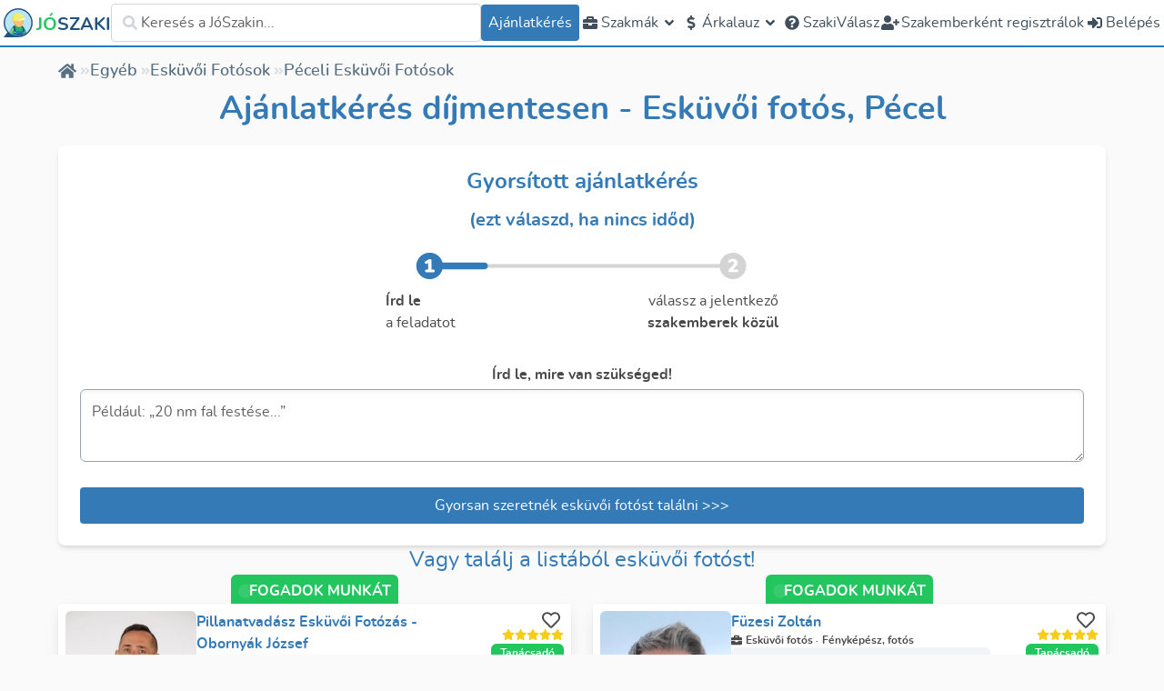

--- FILE ---
content_type: application/javascript; charset=UTF-8
request_url: https://joszaki.hu/_nuxt/0b45010.js
body_size: 6911
content:
!function(){try{var e="undefined"!=typeof window?window:"undefined"!=typeof global?global:"undefined"!=typeof self?self:{},n=(new e.Error).stack;n&&(e._sentryDebugIds=e._sentryDebugIds||{},e._sentryDebugIds[n]="544f2bd5-6026-4b49-aa37-66b5bf3f0538",e._sentryDebugIdIdentifier="sentry-dbid-544f2bd5-6026-4b49-aa37-66b5bf3f0538")}catch(e){}}();var _global="undefined"!=typeof window?window:"undefined"!=typeof global?global:"undefined"!=typeof self?self:{};_global.SENTRY_RELEASE={id:"9a7615fe6f86749b8b9421807c6f7c906962bf6e"},(window.webpackJsonp=window.webpackJsonp||[]).push([[0],{1153:function(e,n,t){"use strict";t.d(n,"a",(function(){return _}));var o=t(6),l=t(177),r=t(37),d=t(1807),m=t.n(d),c=t(1808),v=t.n(c),k=t(1809),f=t.n(k),y=t(1810),z=t(1811),N=t.n(z),h=t(92);const S=10,I=5e3,F="jszk-tender",M="1.0.0",j="jszk_token-key",D=Object(o.i)({name:"",profession:null,jobDescription:"",city:null,email:"",phone:{number:"",countryCode:null},terms:!1}),w=Object(o.i)({mate:null,prefilled:!1,modalOpen:!1,loading:!1,showFloater:!0,step:1});function E(){D.name="",D.profession=null,D.jobDescription="",D.city=null,D.email="",D.phone={number:"",countryCode:null},D.terms=!1}function V(){w.modalOpen=!0}function O(){w.modalOpen=!1}function P(){w.showFloater=!1}function T(){w.showFloater=!0}function $(){return localStorage.getItem(j)}function C(){w.prefilled=!1}function _(){const{$validation:{rules:e},$helpers:n,$query:t,$cookie:d,$mutate:c,$track:k,$trackers:z,$logger:_,i18n:L,store:A}=Object(o.o)(),G=Object(o.r)(),K=Object(h.d)();function x(){console.debug("saving to cookie",ne()),localStorage.setItem(F,JSON.stringify({...ne(),__version:M}))}async function H(){const data=localStorage.getItem(F);if(console.debug("loading data from storage",data),data){var e,n,o;const l=JSON.parse(data);if(l.__version!==M)return void localStorage.removeItem(F);const r=G.value.query.cityId,d=G.value.query.professionId;console.debug("loadFromStorage parsed",l),D.name=l.name,D.jobDescription=l.description,D.email=l.email,D.terms=l.terms,D.phone.number=l.phone;const m=[];l.cityId&&(null===(e=D.city)||void 0===e?void 0:e.id)!==l.cityId&&!r?m.push(t(v.a,{cityId:l.cityId})):m.push(Promise.resolve(null)),l.professionId&&(null===(n=D.profession)||void 0===n?void 0:n.id)!==l.professionId&&!d?m.push(t(f.a,{professionId:l.professionId})):m.push(Promise.resolve(null));const[c,k]=await Promise.all(m);if(l.phoneCountryCodeId&&(null===(o=D.phone.countryCode)||void 0===o?void 0:o.id)!==l.phoneCountryCodeId){const e=A.getters["data/phoneCountryCodes"].find((e=>e.id==l.phoneCountryCodeId));D.phone={number:l.phone,countryCode:e}}else D.phone.number=l.phone;null!=c&&c.city&&!D.city&&(D.city=c.city),null!=k&&k.professionById&&!D.profession&&(D.profession=k.professionById)}}const B=Object(o.a)({get:()=>D.profession,set(e){D.profession=e}}),J=Object(o.a)({get:()=>D.jobDescription,set(e){if(!e)return void(D.jobDescription="");const t=e.substring(0,I);D.jobDescription=(null==t?void 0:t.length)>2?n.capitalize(t):t}}),Q=Object(o.a)((()=>D.profession?y[D.profession.seoName]:[])),R=Object(o.a)({get:()=>D.city,set(e){D.city=e}}),W=Object(o.a)({get:()=>D.name,set(e){D.name=(null==e?void 0:e.length)>2?n.capitalize(e):e}}),Z=Object(o.a)({get:()=>D.phone,set(e){D.phone=e}}),U=Object(o.a)({get:()=>D.email,set(e){D.email=e}}),Y=Object(o.a)({get:()=>D.terms,set(e){D.terms=e}});const X={name:{required:e.required,minLength:e.minLength(3)},profession:{required:e.required},jobDescription:{required:e.required,length:r.c.withMessage((e=>{var n;let{$model:t}=e;return L.t("newTender.minDescription",{minLength:S,remaining:S-(null!==(n=null==t?void 0:t.length)&&void 0!==n?n:0)})}),(e=>e.length>=S))},city:{required:e.required},email:{required:e.required,email:e.email},terms:{required:e.consentRequired},phone:{number:{required:e.required},countryCode:{required:e.required}}},ee=Object(o.a)((()=>{var e,n,t;if(!w.mate||!D.profession||!D.city)return!0;const o=null!==(e=null===(n=w.mate.personProfessions)||void 0===n?void 0:n.some((p=>{var e,n;return(null===(e=p.profession)||void 0===e?void 0:e.id)===(null===(n=D.profession)||void 0===n?void 0:n.id)})))&&void 0!==e&&e,l=null===(t=w.mate.zones)||void 0===t?void 0:t.some((e=>{var n,t,o,l,r;return!!(null!==(n=null==e||null===(t=e.zone)||void 0===t||null===(t=t.miniMarket)||void 0===t||null===(t=t.professions)||void 0===t?void 0:t.map((p=>p.id)))&&void 0!==n?n:[]).includes(null===(o=D.profession)||void 0===o?void 0:o.id)&&(null!==(l=null==e||null===(r=e.zone)||void 0===r||null===(r=r.subcounties)||void 0===r?void 0:r.some((e=>e.id===D.city.subcountyId||"1"===e.countyId&&"1"===D.city.countyId)))&&void 0!==l&&l)}));return o||l}));function ne(){var e,n,t;return{name:D.name,email:D.email,phone:D.phone.number,phoneCountryCodeId:parseInt(null===(e=D.phone.countryCode)||void 0===e?void 0:e.id),description:D.jobDescription,cityId:parseInt(null===(n=D.city)||void 0===n?void 0:n.id),professionId:parseInt(null===(t=D.profession)||void 0===t?void 0:t.id),mateId:w.mate&&ee.value?parseInt(w.mate.id):null,campaignsCookie:d.get("campaigns")}}return{v$:Object(l.b)(X,D),jobDescription:J,profession:B,city:R,name:W,reset:E,state:w,email:U,terms:Y,minDescriptionLength:S,maxDescriptionLength:I,prefillWithIds:async function(){var e;const n=null!==(e=G.value.query.personId)&&void 0!==e?e:"0",o=G.value.query.cityId,l=G.value.query.professionId;try{var r;if((null===(r=w.mate)||void 0===r?void 0:r.id)===n)return;const e=await t(m.a,{mateId:n,cityId:o,professionId:l});null!=e&&e.personPublicProfile&&(w.mate=e.personPublicProfile),o&&(D.city=null==e?void 0:e.city),l&&(D.profession=null==e?void 0:e.professionById),w.prefilled=!0}catch(e){console.error(e),_.error("Error prefillWithIds",e)}},personHasSelectedProfession:ee,phone:Z,formData:D,saveToStorage:x,loadFromStorage:H,createTender:async function(){let e=arguments.length>0&&void 0!==arguments[0]&&arguments[0],n=!(arguments.length>1&&void 0!==arguments[1])||arguments[1];try{if(w.loading=!0,!e){if(!await this.v$.$validate())return Promise.reject(new Error("Validation failed"))}x(),n&&(k.analyticsEvent({event:"submit_job",category:"ajanlatkeres",action:"Submit job",label:"v2.0"}),z.trackEvent({title:"Submit Job",data:{professionSeoName:D.profession.seoName,professionGroupSeoName:null===(y=D.profession)||void 0===y||null===(y=y.professionGroup)||void 0===y?void 0:y.seoName,citySeoName:D.city.seoName,v:2}}));const{tender:h,tenderKey:S,token:I}=await c(N.a,ne());return n&&(t=h.id,k.analyticsEvent({category:"ajanlatkeres",action:"normal"}),z.trackEvent({title:"Job Submitted",data:{professionSeoName:null===(o=B.value)||void 0===o?void 0:o.seoName,professionGroupSeoName:null===(l=B.value)||void 0===l||null===(l=l.professionGroup)||void 0===l?void 0:l.seoName,citySeoName:null===(r=R.value)||void 0===r?void 0:r.seoName,personId:w.mate&&ee.value?parseInt(w.mate.id):null,personIsActive:w.mate&&ee.value?null===(d=w.mate)||void 0===d?void 0:d.isActive:null}}),k.analyticsEvent({event:"job_submitted",category:"ajanlatkeres",action:"Job Submitted",label:"v1.0"}),B.value&&k.customEvent({event:"Facebook.track",content:{eventName:"Lead",eventData:{content_name:null===(m=B.value)||void 0===m?void 0:m.seoName,content_category:null===(v=B.value)||void 0===v||null===(v=v.professionGroup)||void 0===v?void 0:v.seoName,content_ids:[null===(f=B.value)||void 0===f?void 0:f.id],content_type:"profession"},eventMeta:{eventID:`tender_${t}`}}})),K.setToken(I),localStorage.setItem(j,S),Promise.resolve({tender:h,tenderKey:S,token:I})}catch(e){return console.error(e),Promise.reject(e)}finally{w.loading=!1}var t,o,l,r,d,m,v,f,y},getPayload:ne,getTenderTokenKey:$,descriptionHint:Q,prefill:function(data){H(),B.value=data.profession,R.value=data.city,w.mate=data.mate,w.prefilled=!!R.value&&!!B.value,data.description&&(J.value=data.description)},open:V,close:O,modifyCityAndProfession:C,hideFloater:P,showFloater:T,isOpen:Object(o.a)((()=>w.modalOpen))}}},1175:function(e,n){var t={kind:"Document",definitions:[{kind:"FragmentDefinition",name:{kind:"Name",value:"FromPersonFragment"},typeCondition:{kind:"NamedType",name:{kind:"Name",value:"NewPerson"}},directives:[],selectionSet:{kind:"SelectionSet",selections:[{kind:"Field",name:{kind:"Name",value:"id"},arguments:[],directives:[]},{kind:"Field",name:{kind:"Name",value:"name"},arguments:[],directives:[]}]}}],loc:{start:0,end:57}};t.loc.source={body:"fragment FromPersonFragment on NewPerson {\n  id\n  name\n}\n",name:"GraphQL request",locationOffset:{line:1,column:1}};function o(e,n){if("FragmentSpread"===e.kind)n.add(e.name.value);else if("VariableDefinition"===e.kind){var t=e.type;"NamedType"===t.kind&&n.add(t.name.value)}e.selectionSet&&e.selectionSet.selections.forEach((function(e){o(e,n)})),e.variableDefinitions&&e.variableDefinitions.forEach((function(e){o(e,n)})),e.definitions&&e.definitions.forEach((function(e){o(e,n)}))}var l={};function r(e,n){for(var i=0;i<e.definitions.length;i++){var element=e.definitions[i];if(element.name&&element.name.value==n)return element}}t.definitions.forEach((function(e){if(e.name){var n=new Set;o(e,n),l[e.name.value]=n}})),e.exports=t,e.exports.FromPersonFragment=function(e,n){var t={kind:e.kind,definitions:[r(e,n)]};e.hasOwnProperty("loc")&&(t.loc=e.loc);var o=l[n]||new Set,d=new Set,m=new Set;for(o.forEach((function(e){m.add(e)}));m.size>0;){var c=m;m=new Set,c.forEach((function(e){d.has(e)||(d.add(e),(l[e]||new Set).forEach((function(e){m.add(e)})))}))}return d.forEach((function(n){var o=r(e,n);o&&t.definitions.push(o)})),t}(t,"FromPersonFragment")},1807:function(e,n){var t={kind:"Document",definitions:[{kind:"OperationDefinition",operation:"query",name:{kind:"Name",value:"personPublicProfile"},variableDefinitions:[{kind:"VariableDefinition",variable:{kind:"Variable",name:{kind:"Name",value:"mateId"}},type:{kind:"NonNullType",type:{kind:"NamedType",name:{kind:"Name",value:"ID"}}},directives:[]},{kind:"VariableDefinition",variable:{kind:"Variable",name:{kind:"Name",value:"cityId"}},type:{kind:"NamedType",name:{kind:"Name",value:"ID"}},directives:[]},{kind:"VariableDefinition",variable:{kind:"Variable",name:{kind:"Name",value:"professionId"}},type:{kind:"NamedType",name:{kind:"Name",value:"ID"}},directives:[]}],directives:[],selectionSet:{kind:"SelectionSet",selections:[{kind:"Field",name:{kind:"Name",value:"personPublicProfile"},arguments:[{kind:"Argument",name:{kind:"Name",value:"personId"},value:{kind:"Variable",name:{kind:"Name",value:"mateId"}}}],directives:[],selectionSet:{kind:"SelectionSet",selections:[{kind:"Field",name:{kind:"Name",value:"id"},arguments:[],directives:[]},{kind:"Field",name:{kind:"Name",value:"name"},arguments:[],directives:[]},{kind:"Field",name:{kind:"Name",value:"isActive"},arguments:[],directives:[]},{kind:"Field",name:{kind:"Name",value:"picture"},arguments:[],directives:[]},{kind:"Field",name:{kind:"Name",value:"profilePhotoId"},arguments:[],directives:[]},{kind:"Field",name:{kind:"Name",value:"lastLogin"},arguments:[],directives:[]},{kind:"Field",name:{kind:"Name",value:"personProfessions"},arguments:[],directives:[],selectionSet:{kind:"SelectionSet",selections:[{kind:"Field",name:{kind:"Name",value:"profession"},arguments:[],directives:[],selectionSet:{kind:"SelectionSet",selections:[{kind:"Field",name:{kind:"Name",value:"id"},arguments:[],directives:[]},{kind:"Field",name:{kind:"Name",value:"name"},arguments:[],directives:[]},{kind:"Field",name:{kind:"Name",value:"seoName"},arguments:[],directives:[]}]}}]}},{kind:"Field",name:{kind:"Name",value:"zones"},arguments:[],directives:[],selectionSet:{kind:"SelectionSet",selections:[{kind:"Field",name:{kind:"Name",value:"zone"},arguments:[],directives:[],selectionSet:{kind:"SelectionSet",selections:[{kind:"Field",name:{kind:"Name",value:"miniMarket"},arguments:[],directives:[],selectionSet:{kind:"SelectionSet",selections:[{kind:"Field",name:{kind:"Name",value:"professions"},arguments:[],directives:[],selectionSet:{kind:"SelectionSet",selections:[{kind:"Field",name:{kind:"Name",value:"id"},arguments:[],directives:[]}]}}]}},{kind:"Field",name:{kind:"Name",value:"subcounties"},arguments:[],directives:[],selectionSet:{kind:"SelectionSet",selections:[{kind:"Field",name:{kind:"Name",value:"id"},arguments:[],directives:[]},{kind:"Field",name:{kind:"Name",value:"countyId"},arguments:[],directives:[]}]}}]}}]}}]}},{kind:"Field",name:{kind:"Name",value:"city"},arguments:[{kind:"Argument",name:{kind:"Name",value:"id"},value:{kind:"Variable",name:{kind:"Name",value:"cityId"}}}],directives:[],selectionSet:{kind:"SelectionSet",selections:[{kind:"Field",name:{kind:"Name",value:"id"},arguments:[],directives:[]},{kind:"Field",name:{kind:"Name",value:"name"},arguments:[],directives:[]},{kind:"Field",name:{kind:"Name",value:"seoName"},arguments:[],directives:[]},{kind:"Field",name:{kind:"Name",value:"subcountyId"},arguments:[],directives:[]},{kind:"Field",name:{kind:"Name",value:"countyId"},arguments:[],directives:[]}]}},{kind:"Field",name:{kind:"Name",value:"professionById"},arguments:[{kind:"Argument",name:{kind:"Name",value:"id"},value:{kind:"Variable",name:{kind:"Name",value:"professionId"}}}],directives:[],selectionSet:{kind:"SelectionSet",selections:[{kind:"Field",name:{kind:"Name",value:"name"},arguments:[],directives:[]},{kind:"Field",name:{kind:"Name",value:"id"},arguments:[],directives:[]},{kind:"Field",name:{kind:"Name",value:"seoName"},arguments:[],directives:[]},{kind:"Field",name:{kind:"Name",value:"question"},arguments:[],directives:[]},{kind:"Field",name:{kind:"Name",value:"objective"},arguments:[],directives:[]},{kind:"Field",name:{kind:"Name",value:"professionGroup"},arguments:[],directives:[],selectionSet:{kind:"SelectionSet",selections:[{kind:"Field",name:{kind:"Name",value:"id"},arguments:[],directives:[]},{kind:"Field",name:{kind:"Name",value:"name"},arguments:[],directives:[]},{kind:"Field",name:{kind:"Name",value:"seoName"},arguments:[],directives:[]}]}}]}}]}}],loc:{start:0,end:721}};t.loc.source={body:"query personPublicProfile($mateId: ID!, $cityId: ID, $professionId: ID) {\n  personPublicProfile(personId: $mateId) {\n    id\n    name\n    isActive\n    picture\n    profilePhotoId\n    lastLogin\n    personProfessions {\n      profession {\n        id\n        name\n        seoName\n      }\n    }\n    zones {\n      zone {\n        miniMarket {\n          professions {\n            id\n          }\n        }\n        subcounties {\n          id\n          countyId\n        }\n      }\n    }\n  }\n  city(id: $cityId) {\n    id\n    name\n    seoName\n    subcountyId\n    countyId\n  }\n  professionById(id: $professionId) {\n    name\n    id\n    seoName\n    question\n    objective\n    professionGroup {\n      id\n      name\n      seoName\n    }\n  }\n}\n",name:"GraphQL request",locationOffset:{line:1,column:1}};function o(e,n){if("FragmentSpread"===e.kind)n.add(e.name.value);else if("VariableDefinition"===e.kind){var t=e.type;"NamedType"===t.kind&&n.add(t.name.value)}e.selectionSet&&e.selectionSet.selections.forEach((function(e){o(e,n)})),e.variableDefinitions&&e.variableDefinitions.forEach((function(e){o(e,n)})),e.definitions&&e.definitions.forEach((function(e){o(e,n)}))}var l={};function r(e,n){for(var i=0;i<e.definitions.length;i++){var element=e.definitions[i];if(element.name&&element.name.value==n)return element}}t.definitions.forEach((function(e){if(e.name){var n=new Set;o(e,n),l[e.name.value]=n}})),e.exports=t,e.exports.personPublicProfile=function(e,n){var t={kind:e.kind,definitions:[r(e,n)]};e.hasOwnProperty("loc")&&(t.loc=e.loc);var o=l[n]||new Set,d=new Set,m=new Set;for(o.forEach((function(e){m.add(e)}));m.size>0;){var c=m;m=new Set,c.forEach((function(e){d.has(e)||(d.add(e),(l[e]||new Set).forEach((function(e){m.add(e)})))}))}return d.forEach((function(n){var o=r(e,n);o&&t.definitions.push(o)})),t}(t,"personPublicProfile")},1808:function(e,n){var t={kind:"Document",definitions:[{kind:"OperationDefinition",operation:"query",variableDefinitions:[{kind:"VariableDefinition",variable:{kind:"Variable",name:{kind:"Name",value:"cityId"}},type:{kind:"NamedType",name:{kind:"Name",value:"ID"}},directives:[]}],directives:[],selectionSet:{kind:"SelectionSet",selections:[{kind:"Field",name:{kind:"Name",value:"city"},arguments:[{kind:"Argument",name:{kind:"Name",value:"id"},value:{kind:"Variable",name:{kind:"Name",value:"cityId"}}}],directives:[],selectionSet:{kind:"SelectionSet",selections:[{kind:"Field",name:{kind:"Name",value:"id"},arguments:[],directives:[]},{kind:"Field",name:{kind:"Name",value:"name"},arguments:[],directives:[]},{kind:"Field",name:{kind:"Name",value:"seoName"},arguments:[],directives:[]},{kind:"Field",name:{kind:"Name",value:"subcountyId"},arguments:[],directives:[]},{kind:"Field",name:{kind:"Name",value:"countyId"},arguments:[],directives:[]}]}}]}}],loc:{start:0,end:107}};t.loc.source={body:"query ($cityId: ID) {\n  city(id: $cityId) {\n    id\n    name\n    seoName\n    subcountyId\n    countyId\n  }\n}\n",name:"GraphQL request",locationOffset:{line:1,column:1}};function o(e,n){if("FragmentSpread"===e.kind)n.add(e.name.value);else if("VariableDefinition"===e.kind){var t=e.type;"NamedType"===t.kind&&n.add(t.name.value)}e.selectionSet&&e.selectionSet.selections.forEach((function(e){o(e,n)})),e.variableDefinitions&&e.variableDefinitions.forEach((function(e){o(e,n)})),e.definitions&&e.definitions.forEach((function(e){o(e,n)}))}var l={};t.definitions.forEach((function(e){if(e.name){var n=new Set;o(e,n),l[e.name.value]=n}})),e.exports=t},1809:function(e,n){var t={kind:"Document",definitions:[{kind:"OperationDefinition",operation:"query",name:{kind:"Name",value:"professionById"},variableDefinitions:[{kind:"VariableDefinition",variable:{kind:"Variable",name:{kind:"Name",value:"professionId"}},type:{kind:"NamedType",name:{kind:"Name",value:"ID"}},directives:[]}],directives:[],selectionSet:{kind:"SelectionSet",selections:[{kind:"Field",name:{kind:"Name",value:"professionById"},arguments:[{kind:"Argument",name:{kind:"Name",value:"id"},value:{kind:"Variable",name:{kind:"Name",value:"professionId"}}}],directives:[],selectionSet:{kind:"SelectionSet",selections:[{kind:"Field",name:{kind:"Name",value:"name"},arguments:[],directives:[]},{kind:"Field",name:{kind:"Name",value:"id"},arguments:[],directives:[]},{kind:"Field",name:{kind:"Name",value:"seoName"},arguments:[],directives:[]},{kind:"Field",name:{kind:"Name",value:"question"},arguments:[],directives:[]},{kind:"Field",name:{kind:"Name",value:"objective"},arguments:[],directives:[]},{kind:"Field",name:{kind:"Name",value:"professionGroup"},arguments:[],directives:[],selectionSet:{kind:"SelectionSet",selections:[{kind:"Field",name:{kind:"Name",value:"id"},arguments:[],directives:[]},{kind:"Field",name:{kind:"Name",value:"name"},arguments:[],directives:[]},{kind:"Field",name:{kind:"Name",value:"seoName"},arguments:[],directives:[]}]}}]}}]}}],loc:{start:0,end:203}};t.loc.source={body:"query professionById($professionId: ID) {\n  professionById(id: $professionId) {\n    name\n    id\n    seoName\n    question\n    objective\n    professionGroup {\n      id\n      name\n      seoName\n    }\n  }\n}\n",name:"GraphQL request",locationOffset:{line:1,column:1}};function o(e,n){if("FragmentSpread"===e.kind)n.add(e.name.value);else if("VariableDefinition"===e.kind){var t=e.type;"NamedType"===t.kind&&n.add(t.name.value)}e.selectionSet&&e.selectionSet.selections.forEach((function(e){o(e,n)})),e.variableDefinitions&&e.variableDefinitions.forEach((function(e){o(e,n)})),e.definitions&&e.definitions.forEach((function(e){o(e,n)}))}var l={};function r(e,n){for(var i=0;i<e.definitions.length;i++){var element=e.definitions[i];if(element.name&&element.name.value==n)return element}}t.definitions.forEach((function(e){if(e.name){var n=new Set;o(e,n),l[e.name.value]=n}})),e.exports=t,e.exports.professionById=function(e,n){var t={kind:e.kind,definitions:[r(e,n)]};e.hasOwnProperty("loc")&&(t.loc=e.loc);var o=l[n]||new Set,d=new Set,m=new Set;for(o.forEach((function(e){m.add(e)}));m.size>0;){var c=m;m=new Set,c.forEach((function(e){d.has(e)||(d.add(e),(l[e]||new Set).forEach((function(e){m.add(e)})))}))}return d.forEach((function(n){var o=r(e,n);o&&t.definitions.push(o)})),t}(t,"professionById")},1810:function(e){e.exports=JSON.parse('{"villanyszerelo":[{"question":"Írd le a részleteket! Mikor készült a jelenlegi hálózat? Hány helyiség? Mekkora a lakás?"},{"question":"Mennyi helyiségről van szó?"},{"question":"Mennyi m2 a lakás?"},{"question":"Mennyi konnektorra van szükség?"},{"question":"Mekkorára kell bőviteni az ampert?"},{"question":"Milyen nagyfogyasztó beszereléséről van szó? (hűtő/tűzhely/...)"}],"vizszerelo":[{"question":"Milyen helyiségről van szó? (konyha/fürdőszoba/...)"},{"question":"Mennyi csap/zuhanyzó/WC lesz?"},{"question":"Milyen ingatlan? (panel/ház/lakás/...)"}],"takaritas":[{"question":"Milyen az ingatlan? (iroda/lakás/...)"},{"question":"Mekkora m2 a takarítandó terület?"},{"question":"Magánszemélynek lesz vagy cégnek?"},{"question":"Mikor volt utoljára takarítva?"},{"question":"Mennyire szennyezett az ingatlan?"},{"question":"Mit kell pontosan csinálni?"},{"question":"Milyen takarítást szeretnél? (alap/nagy/festés utáni/...)"}],"szobafesto-tapetazo":[{"question":"Milyen az ingatlan? (iroda/lakás/...)"},{"question":"Mekkora m2 a festendő/tapétázandó felület?"},{"question":"Hány éves az épület?"},{"question":"Anyaggal vagy anyag nélkül kéred az ajánlatot?"},{"question":"Milyen a tapéta anyaga?"},{"question":"Mikor volt utoljára festve?"},{"question":"Milyen a fal állapota? (máladozó/javításra szoruló/...)"},{"question":"Milyen festésre van szükség? (új/tisztasági/...)"},{"question":"Mennyi és milyen helyiségeket kell festeni? (1 konyha/3 szoba/...)"},{"question":"Lakásról vagy házról van szó?"},{"question":"Jelenleg van tapéta?"}],"burkolo":[{"question":"Mennyi m2 a burkolandó felület?"},{"question":"Milyenek a lapok? (mozaik/90x90-es/...)"},{"question":"Milyen helyiségről van szó? (konyha/fürdő/...)"},{"question":"Kell meglévő burkolatot bontani?"},{"question":"Milyen a fal állapota? (máladozó/javításra szoruló/...)"}],"kertesz":[{"question":"Milyen rendszerességgel van szükség a munkára?"},{"question":"Zöldhulladék elszállítására szükség van vagy megoldott?"},{"question":"Mekkora m2 a kert?"},{"question":"Milyen hosszú a sövény?"}],"klimaszereles":[{"question":"Milyen típusú klímáról van szó?"},{"question":"Mikori a villanyhálózat?"},{"question":"Mekkora m2 szobát kellene hűteni?"},{"question":"Mikor volt utoljára tisztítva?"},{"question":"Mióta nem működik?"}],"koltoztetes":[{"question":"Honnan hova kellene szállítani, hány dobozt, miket? Írd le részletesen!"},{"question":"Mekkora m2-es lakásból költözöl?"},{"question":"Lehet a közelben parkolni?"},{"question":"Ingyenes a közelben a parkolás?"},{"question":"Kérsz extra védőcsomagolást?"}],"ingatlan-ertekbecsles":[{"question":"Milyen célból kell a becslés? (hitel/eladás/...) Írd le részletesen!"},{"question":"Mit kell értékelni? lakás/ház/föld/..."},{"question":"Mekkora m2 az ingatlan?"},{"question":"Magán vagy céges megrendelésről van szó?"},{"question":"Van tulajdoni lap, térkép?"},{"question":"Milyen egyéb dokumentációja van az ingatlannak?"}],"lakatos":[{"question":"Mi a konkrét elképzelés, mit szeretnél? Mekkora a mérete? Írd le részletesen!"},{"question":"Készítettél már róla rajzot? (később feltöltheted)"},{"question":"Mekkora a mérete?"}],"automata-kapu":[{"question":"Milyen kapuról van szó? (szárnyas/toló/...)"},{"question":"Mekkora a kapu? Mik a méretei?"},{"question":"Miből van a kapu? (vas/fa/vegyes/...)"}],"butorszerelo":[{"question":"Konkrétan milyen bútorról van szó, mi legyen vele? Írd le részletesen!"},{"question":"Mi történt a bútorral?"},{"question":"Mekkora a bútor?"}],"gipszkarton-szereles":[{"question":"Mit szeretnél? Falat/mennyezetet? Írd le részletesen!"},{"question":"Anyaggal vagy anyag nélkül szeretnéd az árajánlatot?"},{"question":"Hanyadik emeleten van a munka?"}],"ablakcsere-nyilaszaro-beepites":[{"question":"Írd le részletesen, mit szeretnél! Mekkora a nyílás, miből legyen. Redőny legyen-e?"},{"question":"Milyen széles és magas a nyílás? cm x cm"},{"question":"Miből legyen? műanyag/alumínium/fa/..."},{"question":"Hogyan nyíljon? bukó/nyíló/bukó-nyíló/..."},{"question":"Egyszárnyú legyen, vagy kettő?"},{"question":"Kettő vagy háromrétegű üveggel szeretnéd?"},{"question":"Szeretnél kívülről párkányt vagy sem?"},{"question":"Szeretnél hozzá redőnyt?"},{"question":"Szeretnél szúnyoghálót?"},{"question":"Lesz később szigetelve az ingatlan kívülről?"}],"epuletbontas":[{"question":"Gépi vagy kézi bontásra van szükséged? Hordjuk el az anyagot? Hányadik emelet?"},{"question":"A bontott anyag elhordásával vagy anélkül?"},{"question":"Hanyadik emeleten van a munka?"}],"acs":[{"question":"Írd le a részleteket! Mekkora m2 a tető? Mivel szeretnéd fedni?"},{"question":"Mivel szeretnéd fedetni? cserép/zsindely/..."},{"question":"Milyen a tető formája? nyereg/manzárd/..."}],"terrkovezes":[{"question":"Írd le részletesen! Mekkora m2 a terület? Mivel szeretnéd burkolni?"},{"question":"Mivel szeretnéd burkolni?"}],"ingatlankozvetito":[{"question":"Írd le a részleteket! Mennyire gyorsan kell eladni az ingatlant?"},{"question":"Tudod az ingatlan helyrajzi számát?"}],"betonozas":[{"question":"Írd le a részleteket! Mekkora m2 a felület? Milyen célból kell betonozni?"},{"question":"Milyen célt fog szolgálni? ház alapja/terasz/járda/..."}],"konyveles":[{"question":"Írd le a részleteket! Új vagy működő vállalkozásról van szó? Mi a tevékenység?"},{"question":"Egyéni vállalkozás, vagy gazdasági társaság? Kft/Bt/..."},{"question":"ÁFA-s, vagy sem a vállalkozásod?"},{"question":"EU-ból vásárolsz vagy értékesítesz?"},{"question":"Van pénztárgép? Mennyi?"},{"question":"Mennyi bankszámla van?"},{"question":"Mennyi alkalmazott van?"},{"question":"Vannak alkalmi munkavállalók?"},{"question":"Készpénz vagy utalás mellett mást is elfogadsz? PayPal/SZÉP kártya/..."},{"question":"Kb mennyi számlát állítasz ki egy hónapban?"},{"question":"Kb mennyi számla érkezik be egy hónapban?"}],"foldmero-terkepesz":[{"question":"Mi a cél? Kerítés kijelölés vagy esetleg vita rendezése?"},{"question":"Építkezést szeretnél előkészíteni?"},{"question":"Megosztanád a telket vagy esetleg összevonnád?"}],"teherfuvarozas":[{"question":"Írd le a részleteket! Mit kellene szállítani? Honnan hova?"},{"question":"Milyen autó kellene? billencs/darus/emelőhátfalas/..."}],"eskuvoi-fotos":[{"question":"Mikor lesz az esküvő?"},{"question":"Hol fogjátok tartani?"}],"eskuvoi-videos":[{"question":"Mikor lesz az esküvő?"},{"question":"Hol fogjátok tartani?"}],"angoltanar":[{"question":"Saját megítélésed szerint milyen szinten vagy, és mit szeretnél elérni?"},{"question":"Nyelvvizsgát szeretnél? Milyen szintűt?"},{"question":"Munkádhoz kell?"}],"franciatanar":[{"question":"Saját megítélésed szerint milyen szinten vagy, és mit szeretnél elérni?"},{"question":"Nyelvvizsgát szeretnél? Milyen szintűt?"},{"question":"Munkádhoz kell?"}],"nemettanar":[{"question":"Saját megítélésed szerint milyen szinten vagy, és mit szeretnél elérni?"},{"question":"Nyelvvizsgát szeretnél? Milyen szintűt?"},{"question":"Munkádhoz kell?"}],"olasztanar":[{"question":"Saját megítélésed szerint milyen szinten vagy, és mit szeretnél elérni?"},{"question":"Nyelvvizsgát szeretnél? Milyen szintűt?"},{"question":"Munkádhoz kell?"}],"spanyoltanar":[{"question":"Saját megítélésed szerint milyen szinten vagy, és mit szeretnél elérni?"},{"question":"Nyelvvizsgát szeretnél? Milyen szintűt?"},{"question":"Munkádhoz kell?"}],"orosztanar":[{"question":"Saját megítélésed szerint milyen szinten vagy, és mit szeretnél elérni?"},{"question":"Nyelvvizsgát szeretnél? Milyen szintűt?"},{"question":"Munkádhoz kell?"}],"energetikai-tanusitvany":[{"question":"Írd le a részleteket! Milyen célból van szükség a tanúsítványra?"},{"question":"Mekkora az ingatlan alapterülete? (m2)"}]}')},1811:function(e,n,t){var o={kind:"Document",definitions:[{kind:"OperationDefinition",operation:"mutation",name:{kind:"Name",value:"newTender"},variableDefinitions:[{kind:"VariableDefinition",variable:{kind:"Variable",name:{kind:"Name",value:"name"}},type:{kind:"NonNullType",type:{kind:"NamedType",name:{kind:"Name",value:"String"}}},directives:[]},{kind:"VariableDefinition",variable:{kind:"Variable",name:{kind:"Name",value:"email"}},type:{kind:"NonNullType",type:{kind:"NamedType",name:{kind:"Name",value:"String"}}},directives:[]},{kind:"VariableDefinition",variable:{kind:"Variable",name:{kind:"Name",value:"phone"}},type:{kind:"NonNullType",type:{kind:"NamedType",name:{kind:"Name",value:"String"}}},directives:[]},{kind:"VariableDefinition",variable:{kind:"Variable",name:{kind:"Name",value:"phoneCountryCodeId"}},type:{kind:"NonNullType",type:{kind:"NamedType",name:{kind:"Name",value:"ID"}}},directives:[]},{kind:"VariableDefinition",variable:{kind:"Variable",name:{kind:"Name",value:"description"}},type:{kind:"NonNullType",type:{kind:"NamedType",name:{kind:"Name",value:"String"}}},directives:[]},{kind:"VariableDefinition",variable:{kind:"Variable",name:{kind:"Name",value:"cityId"}},type:{kind:"NonNullType",type:{kind:"NamedType",name:{kind:"Name",value:"Int"}}},directives:[]},{kind:"VariableDefinition",variable:{kind:"Variable",name:{kind:"Name",value:"professionId"}},type:{kind:"NonNullType",type:{kind:"NamedType",name:{kind:"Name",value:"Int"}}},directives:[]},{kind:"VariableDefinition",variable:{kind:"Variable",name:{kind:"Name",value:"mateId"}},type:{kind:"NamedType",name:{kind:"Name",value:"Int"}},directives:[]},{kind:"VariableDefinition",variable:{kind:"Variable",name:{kind:"Name",value:"campaignsCookie"}},type:{kind:"NamedType",name:{kind:"Name",value:"String"}},directives:[]}],directives:[],selectionSet:{kind:"SelectionSet",selections:[{kind:"Field",name:{kind:"Name",value:"newTender"},arguments:[{kind:"Argument",name:{kind:"Name",value:"input"},value:{kind:"ObjectValue",fields:[{kind:"ObjectField",name:{kind:"Name",value:"name"},value:{kind:"Variable",name:{kind:"Name",value:"name"}}},{kind:"ObjectField",name:{kind:"Name",value:"email"},value:{kind:"Variable",name:{kind:"Name",value:"email"}}},{kind:"ObjectField",name:{kind:"Name",value:"phone"},value:{kind:"ObjectValue",fields:[{kind:"ObjectField",name:{kind:"Name",value:"countryCodeId"},value:{kind:"Variable",name:{kind:"Name",value:"phoneCountryCodeId"}}},{kind:"ObjectField",name:{kind:"Name",value:"number"},value:{kind:"Variable",name:{kind:"Name",value:"phone"}}}]}},{kind:"ObjectField",name:{kind:"Name",value:"cityId"},value:{kind:"Variable",name:{kind:"Name",value:"cityId"}}},{kind:"ObjectField",name:{kind:"Name",value:"professionId"},value:{kind:"Variable",name:{kind:"Name",value:"professionId"}}},{kind:"ObjectField",name:{kind:"Name",value:"description"},value:{kind:"Variable",name:{kind:"Name",value:"description"}}},{kind:"ObjectField",name:{kind:"Name",value:"mateId"},value:{kind:"Variable",name:{kind:"Name",value:"mateId"}}},{kind:"ObjectField",name:{kind:"Name",value:"campaignsCookie"},value:{kind:"Variable",name:{kind:"Name",value:"campaignsCookie"}}}]}}],directives:[],selectionSet:{kind:"SelectionSet",selections:[{kind:"Field",name:{kind:"Name",value:"tender"},arguments:[],directives:[],selectionSet:{kind:"SelectionSet",selections:[{kind:"Field",name:{kind:"Name",value:"id"},arguments:[],directives:[]},{kind:"Field",name:{kind:"Name",value:"description"},arguments:[],directives:[]},{kind:"Field",name:{kind:"Name",value:"fromPerson"},arguments:[],directives:[],selectionSet:{kind:"SelectionSet",selections:[{kind:"FragmentSpread",name:{kind:"Name",value:"FromPersonFragment"},directives:[]}]}}]}},{kind:"Field",name:{kind:"Name",value:"tenderKey"},arguments:[],directives:[]},{kind:"Field",name:{kind:"Name",value:"token"},arguments:[],directives:[]},{kind:"Field",name:{kind:"Name",value:"userErrors"},arguments:[],directives:[],selectionSet:{kind:"SelectionSet",selections:[{kind:"Field",name:{kind:"Name",value:"message"},arguments:[],directives:[]}]}}]}}]}}],loc:{start:0,end:730}};o.loc.source={body:'#import "~/graphql/fragments/fromPersonFragment.graphql"\n\nmutation newTender(\n  $name: String!\n  $email: String!\n  $phone: String!\n  $phoneCountryCodeId: ID!\n  $description: String!\n  $cityId: Int!\n  $professionId: Int!\n  $mateId: Int\n  $campaignsCookie: String\n) {\n  newTender(\n    input: {\n      name: $name\n      email: $email\n      phone: { countryCodeId: $phoneCountryCodeId, number: $phone }\n      cityId: $cityId\n      professionId: $professionId\n      description: $description\n      mateId: $mateId\n      campaignsCookie: $campaignsCookie\n    }\n  ) {\n    tender {\n      id\n      description\n      fromPerson {\n        ...FromPersonFragment\n      }\n    }\n    tenderKey\n    token\n    userErrors {\n      message\n    }\n  }\n}\n',name:"GraphQL request",locationOffset:{line:1,column:1}};var l={};function r(e,n){if("FragmentSpread"===e.kind)n.add(e.name.value);else if("VariableDefinition"===e.kind){var t=e.type;"NamedType"===t.kind&&n.add(t.name.value)}e.selectionSet&&e.selectionSet.selections.forEach((function(e){r(e,n)})),e.variableDefinitions&&e.variableDefinitions.forEach((function(e){r(e,n)})),e.definitions&&e.definitions.forEach((function(e){r(e,n)}))}o.definitions=o.definitions.concat(t(1175).definitions.filter((function(e){if("FragmentDefinition"!==e.kind)return!0;var n=e.name.value;return!l[n]&&(l[n]=!0,!0)})));var d={};function m(e,n){for(var i=0;i<e.definitions.length;i++){var element=e.definitions[i];if(element.name&&element.name.value==n)return element}}o.definitions.forEach((function(e){if(e.name){var n=new Set;r(e,n),d[e.name.value]=n}})),e.exports=o,e.exports.newTender=function(e,n){var t={kind:e.kind,definitions:[m(e,n)]};e.hasOwnProperty("loc")&&(t.loc=e.loc);var o=d[n]||new Set,l=new Set,r=new Set;for(o.forEach((function(e){r.add(e)}));r.size>0;){var c=r;r=new Set,c.forEach((function(e){l.has(e)||(l.add(e),(d[e]||new Set).forEach((function(e){r.add(e)})))}))}return l.forEach((function(n){var o=m(e,n);o&&t.definitions.push(o)})),t}(o,"newTender")}}]);
//# sourceMappingURL=0b45010.js.map

--- FILE ---
content_type: application/javascript; charset=UTF-8
request_url: https://joszaki.hu/_nuxt/c90d2bf.js
body_size: 3986
content:
!function(){try{var e="undefined"!=typeof window?window:"undefined"!=typeof global?global:"undefined"!=typeof self?self:{},t=(new e.Error).stack;t&&(e._sentryDebugIds=e._sentryDebugIds||{},e._sentryDebugIds[t]="36146e50-33d9-40c8-8381-8a1b572f8ef4",e._sentryDebugIdIdentifier="sentry-dbid-36146e50-33d9-40c8-8381-8a1b572f8ef4")}catch(e){}}();var _global="undefined"!=typeof window?window:"undefined"!=typeof global?global:"undefined"!=typeof self?self:{};_global.SENTRY_RELEASE={id:"a6aa03827765034ff75276212c6373124d75f02a"},(window.webpackJsonp=window.webpackJsonp||[]).push([[9],{1154:function(e,t,n){e.exports=n.p+"img/joszaki-head.49ca468.svg"},1155:function(e,t,n){"use strict";function o(e){return e.map((e=>{let t,n,o;switch(typeof e){case"string":t="font",n="font/woff2",o=e;break;case"object":if(t=e.as,n=e.type,o=e.href,!t||!n||!o)throw new Error("Preload link generation failed: if an object is provided, it must specify `as`, `type`, and `href`.")}return{rel:"preload",as:t,type:n,href:o,crossorigin:"anonymous"}}))}n.d(t,"a",(function(){return o}))},1156:function(e,t,n){"use strict";var o=n(1154),l=n.n(o),r=n(1158),c=n.n(r),d=n(1159),f=n.n(d),m=n(1155),h={name:"JoszakiLogo",props:{sizing:{type:String,default:"header",validator:e=>["header","footer","slogan"].includes(e)},hideLabel:{type:Boolean,default:!1}},head(){return{link:Object(m.a)([{as:"image",type:"image/svg+xml",href:this.logoSrc}])}},computed:{logoSrc(){return this.$branding.isPriceOffer?f.a:(new Date).getMonth()>9?c.a:l.a}}},v=n(9),component=Object(v.a)(h,(function(){var e=this,t=e._self._c;return t("div",{staticClass:"flex flex-row items-center py-1",class:{"justify-center":"slogan"===e.sizing}},[t("img",{directives:[{name:"lazy-load",rawName:"v-lazy-load"}],class:{"h-7 w-7 md:h-8 md:w-8":"header"===e.sizing,"h-10 w-10 md:h-12 md:w-12":"footer"===e.sizing,"h-10 w-10 md:h-40 md:w-40":"slogan"===e.sizing},attrs:{"data-not-lazy":"","data-src":e.logoSrc,crossorigin:"anonymous",alt:""}}),t("div",{staticClass:"text-green-500 pl-1 font-bold",class:{hidden:e.hideLabel,"text-lg md:text-xl pt-1":"header"===e.sizing,"text-2xl md:text-3xl pt-1":"footer"===e.sizing,"text-2xl md:text-8xl pt-1 md:pt-2":"slogan"===e.sizing}},[e._v(" "+e._s(e.$t("branding.logo.part1"))+" ")]),t("div",{staticClass:"text-primary-dark font-bold",class:{hidden:e.hideLabel,"text-lg md:text-xl pt-1":"header"===e.sizing,"text-2xl md:text-3xl pt-1":"footer"===e.sizing,"text-2xl md:text-8xl pt-1 md:pt-2":"slogan"===e.sizing}},[e._v(" "+e._s(e.$t("branding.logo.part2"))+" ")])])}),[],!1,null,null,null);t.a=component.exports},1158:function(e,t,n){e.exports=n.p+"img/joszaki-head-xmas.a8bf270.svg"},1159:function(e,t,n){e.exports=n.p+"img/price-offer-logo.a6dce38.svg"},1189:function(e,t,n){var content=n(1224);content.__esModule&&(content=content.default),"string"==typeof content&&(content=[[e.i,content,""]]),content.locals&&(e.exports=content.locals);(0,n(91).default)("4ea01ec2",content,!0,{sourceMap:!1})},1193:function(e,t,n){"use strict";var o={props:{type:{type:String,default:"success"},message:{type:String,default:"asdasd"}},computed:{icon(){if(this.type)switch(this.type){case"success":return"check-circle";case"warning":return"exclamation-triangle";case"error":case"danger":return"times-circle";default:return"info-circle"}}}},l=n(9),r=Object(l.a)(o,(function(){var e=this,t=e._self._c;return t("div",{class:["JoszakiToast","flex","justify-center","items-center","!px-2","sm:!px-4","!py-1","sm:!py-3","rounded-md","border","shadow-md",{"text-white":"warning"!==e.type,"bg-info border-info-darker":"info"===e.type,"bg-success border-success-darker":"success"===e.type,"bg-warning text-black border-warning-darker":"warning"===e.type,"bg-danger border-danger-darker":"danger"===e.type,"bg-error border-error-darker":"error"===e.type}]},[t("IconComponent",{staticClass:"mr-2 sm:mr-4 !text-base sm:!text-xl min-w-[20px]",attrs:{icon:e.icon}}),t("div",{domProps:{innerHTML:e._s(e.message)}})],1)}),[],!1,null,null,null).exports,c=n(222),d={components:{JoszakiToast:r},data:()=>({toasts:[]}),mounted(){this.$mitt.on(c.d,this.addToast)},beforeDestroy(){this.$mitt.off(c.d,this.addToast)},methods:{addToast(e){this.toasts.push(e),setTimeout((()=>{this.toasts=this.toasts.filter((t=>t.id!==e.id))}),5e3)}}},f=(n(1223),Object(l.a)(d,(function(){var e=this,t=e._self._c;return t("transition-group",{staticClass:"JoszakiToastContainer flex flex-col justify-center items-center gap-2 w-max max-w-[90vw] sm:max-w-[80vw] md:max-w-[70vw] lg:max-w-[60vw] top-16 absolute left-1/2 -translate-x-1/2 z-[2002]",attrs:{name:"toast-container",tag:"div"}},e._l(e.toasts,(function(e){return t("JoszakiToast",{key:e.id,attrs:{type:e.type,message:e.message}})})),1)}),[],!1,null,"204e2f49",null));t.a=f.exports},1205:function(e,t,n){var content=n(1305);content.__esModule&&(content=content.default),"string"==typeof content&&(content=[[e.i,content,""]]),content.locals&&(e.exports=content.locals);(0,n(91).default)("ab448814",content,!0,{sourceMap:!1})},1206:function(e,t,n){var content=n(1307);content.__esModule&&(content=content.default),"string"==typeof content&&(content=[[e.i,content,""]]),content.locals&&(e.exports=content.locals);(0,n(91).default)("24e177a8",content,!0,{sourceMap:!1})},1209:function(e,t,n){"use strict";var o=n(222),l={data:()=>({alertOpen:!1,message:"Test message",title:"Test title",type:"info",onClose:null}),computed:{icon(){if(this.type)switch(this.type){case"success":return"check-circle";case"warning":return"exclamation-triangle";case"error":case"danger":return"times-circle";default:return"info-circle"}},actualTitle(){return this.title?this.title:this.type?this.$t(`alertDialog.title.${this.type}`):this.$t("alertDialog.title.info")}},mounted(){this.$mitt.on(o.a,this.show)},beforeDestroy(){this.$mitt.off(o.a,this.show)},methods:{show(e){let{title:title,message:t,type:n,onClose:o}=e;if(![void 0,null,"success","info","danger","warning","error"].includes(n))throw new Error(`received invalid type: ${n}`);this.alertOpen=!0,this.message=t,this.title=title,this.type=null!=n?n:"info",this.onClose=o},close(){this.alertOpen=!1,this.onClose&&this.onClose()}}},r=(n(1304),n(9)),component=Object(r.a)(l,(function(){var e,t=this,n=t._self._c;return n("transition",{attrs:{name:"zoom"}},[t.alertOpen?n("div",{staticClass:"fixed z-[5000] top-0 left-0 w-full h-full flex items-center justify-center isolate overscroll-contain"},[n("div",{staticClass:"absolute top-0 left-0 w-full h-full bg-transparent z-0 backdrop-blur-md",on:{click:t.close}}),n("div",{staticClass:"z-10 w-full max-w-xl bg-white rounded-md shadow-md border border-gray-300 max-h-[90vh] overflow-y-auto flex flex-col relative isolate p-4 gap-4"},[n("JoszakiHeading",{attrs:{level:2}},[t._v(" "+t._s(t.actualTitle)+" ")]),n("div",{staticClass:"flex items-center gap-4"},[n("div",{staticClass:"text-4xl",class:{[`text-${t.type}`]:t.type}},[n("IconComponent",{attrs:{icon:t.icon}})],1),t.message?n("span",{directives:[{name:"dangerouslySetInnerHTML",rawName:"v-dangerouslySetInnerHTML",value:null!==(e=t.message)&&void 0!==e?e:"",expression:"message ?? ''"}]}):t._e()]),n("div",{staticClass:"flex items-center justify-center"},[n("JoszakiButton",{attrs:{type:t.type,expanded:!0},on:{click:t.close}},[t._v(" "+t._s(t.$t("common.accept"))+" ")])],1)],1)]):t._e()])}),[],!1,null,"1819db2a",null);t.a=component.exports},1210:function(e,t,n){"use strict";var o=n(222),l={data:()=>({confirmOpen:!1,message:"asdadasdasasdasdas",confirmText:null,cancelText:null,onConfirm:null,onCancel:null,title:null,type:"danger"}),computed:{icon(){return"info"===this.type?"question-circle":"exclamation-triangle"}},mounted(){this.$mitt.on(o.b,this.show)},beforeDestroy(){this.$mitt.off(o.b,this.show)},methods:{show(e){let{message:t,confirmText:n,cancelText:o,onConfirm:l,onCancel:r,title:title,type:c}=e;if(!l)throw new Error("missing onConfirm callback");this.confirmOpen=!0,this.message=t,this.title=title,this.confirmText=n,this.cancelText=o,this.onConfirm=l,this.onCancel=r,this.type=null!=c?c:"danger"},confirm(){this.onConfirm(),this.close()},close(){this.onCancel&&this.onCancel(),this.confirmOpen=!1}}},r=(n(1306),n(9)),component=Object(r.a)(l,(function(){var e,t,n,o,l=this,r=l._self._c;return r("transition",{attrs:{name:"zoom"}},[l.confirmOpen?r("div",{staticClass:"fixed z-[2001] top-0 left-0 w-full h-full flex items-center justify-center isolate overscroll-contain"},[r("transition",{attrs:{name:"fade"}},[r("div",{staticClass:"JoszakiConfirmBackDrop absolute top-0 left-0 w-full h-full bg-transparent z-0 backdrop-blur-md",on:{click:l.close}})]),r("div",{staticClass:"JoszakiConfirmWindow z-10 w-full max-w-xl bg-white rounded-md shadow-md border border-gray-300 max-h-[90vh] overflow-y-auto flex flex-col relative isolate p-4 gap-4"},[r("JoszakiHeading",{attrs:{level:2}},[l._v(" "+l._s(null!==(e=l.title)&&void 0!==e?e:l.$t("confirmDialog.title"))+" ")]),r("div",{staticClass:"flex items-center gap-4"},[r("div",{staticClass:"text-4xl",class:{[`text-${l.type}`]:l.type}},[r("IconComponent",{attrs:{icon:l.icon}})],1),r("span",{directives:[{name:"dangerouslySetInnerHTML",rawName:"v-dangerouslySetInnerHTML",value:null!==(t=l.message)&&void 0!==t?t:l.$t("confirmDialog.message"),expression:"message ?? $t('confirmDialog.message')"}]})]),r("div",{staticClass:"flex items-center justify-between gap-4"},[r("JoszakiButton",{attrs:{outline:"",inverted:""},on:{click:l.close}},[l._v(" "+l._s(null!==(n=l.cancelText)&&void 0!==n?n:l.$t("common.cancel"))+" ")]),r("JoszakiButton",{attrs:{type:l.type},on:{click:l.confirm}},[l._v(" "+l._s(null!==(o=l.confirmText)&&void 0!==o?o:l.$t("common.accept"))+" ")])],1)],1)],1):l._e()])}),[],!1,null,"196f5b6c",null);t.a=component.exports},1223:function(e,t,n){"use strict";n(1189)},1224:function(e,t,n){var o=n(90)((function(i){return i[1]}));o.push([e.i,".toast-container-enter-active[data-v-204e2f49],.toast-container-leave-active[data-v-204e2f49],.toast-container-move[data-v-204e2f49]{transition:all .2s ease}.toast-container-enter[data-v-204e2f49],.toast-container-leave-to[data-v-204e2f49]{transform:scale(0)}",""]),o.locals={},e.exports=o},1304:function(e,t,n){"use strict";n(1205)},1305:function(e,t,n){var o=n(90)((function(i){return i[1]}));o.push([e.i,".zoom-enter-active[data-v-1819db2a],.zoom-leave-active[data-v-1819db2a]{transition:all .2s ease}.zoom-enter[data-v-1819db2a],.zoom-leave-to[data-v-1819db2a]{transform:scale(0)}",""]),o.locals={},e.exports=o},1306:function(e,t,n){"use strict";n(1206)},1307:function(e,t,n){var o=n(90)((function(i){return i[1]}));o.push([e.i,".zoom-enter-active[data-v-196f5b6c],.zoom-leave-active[data-v-196f5b6c]{transition:all .2s ease}.zoom-enter[data-v-196f5b6c],.zoom-leave-to[data-v-196f5b6c]{transform:scale(0)}",""]),o.locals={},e.exports=o},1354:function(e,t,n){"use strict";var o=n(0),l=n(6),r={name:"NavBarItem",components:{IconComponent:n(127).a},props:{isDivider:{type:Boolean,default:!1},id:{type:String,default:null},to:{type:String,default:null},icon:{type:String,default:null},iconPack:{type:String,default:"fas"},image:{type:String,default:null},type:{type:String,default:"default"},text:{type:String,default:""},items:{type:Array,default:()=>[]},isLast:{type:Boolean,default:!1},openByDefault:{type:Boolean,default:!1},forceReload:{type:Boolean,default:!1},target:{type:String,default:"_self"}},setup(e,t){let{emit:n}=t;const r=Object(l.s)(),{$trackers:c}=Object(l.o)(),d=Object(l.r)(),f=Object(l.j)(e.openByDefault);Object(o.watch)(d,(()=>{f.value=!1}));const m=e.to?"a":"span";return{onClick:()=>{e.id&&c.trackClick("NavBarItem",{itemId:e.id}),e.to&&("_blank"===e.target?window.open(e.to):e.forceReload?window.location.href=e.to:r.push(e.to)),e.items.length&&(f.value=!f.value),n("click")},isDropdownOpen:f,actualComponent:m}}},c=n(9),component=Object(c.a)(r,(function(){var e=this,t=e._self._c;return e.isDivider?t("li",{staticClass:"w-full py-1",attrs:{"aria-hidden":"true"}},[t("div",{staticClass:"h-px w-full bg-gray-300"})]):t("li",{staticClass:"h-full flex flex-col justify-center group relative"},[t(e.actualComponent,{tag:"component",staticClass:"flex flex-row gap-2 items-center h-full cursor-pointer",class:{"text-typo-primary hover:text-primary":"default"===e.type,"bg-primary hover:bg-primary-darker rounded-[4px] text-white px-2":"primary"===e.type,"text-white hover:text-gray-300":"inverted"===e.type,"py-2 max-lg:px-2":!e.$slots.default},attrs:{href:e.to},on:{click:function(t){return t.preventDefault(),e.onClick.apply(null,arguments)}}},[e.icon?t("div",{staticClass:"h-6 flex items-center"},[t("IconComponent",{staticClass:"w-6",class:{"animate-spin":"spinner"===e.icon},attrs:{icon:e.icon,pack:e.iconPack}})],1):e._e(),e.image?t("img",{directives:[{name:"lazy-load",rawName:"v-lazy-load"}],staticClass:"border-solid border-2 border-primary rounded-full inline-block w-6 h-6 align-middle",attrs:{"data-src":e.image},on:{error:e.$helpers.noImage}}):e._e(),e.text||e.$slots.default?t("span",{staticClass:"truncate flex-1"},[e.text?[e._v(e._s(e.text))]:[e._t("default")]],2):e._e(),e.items.length?t("IconComponent",{staticClass:"w-6",attrs:{icon:e.isDropdownOpen?"angle-up":"angle-down"}}):e._e()],1),e.items.length?t("ul",{staticClass:"lg:group-hover:flex flex-col flex-1 px-2 lg:absolute top-full max-lg:w-full bg-white lg:rounded-md lg:z-10 lg:border lg:border-gray-300 lg:shadow-md",class:{flex:e.isDropdownOpen,hidden:!e.isDropdownOpen,"right-0":e.isLast,"left-0":!e.isLast}},e._l(e.items,(function(n,o){let{click:l,...r}=n;return t("NavBarItem",e._g(e._b({key:o},"NavBarItem",r,!1),l?{click:l}:{}))})),1):e._e()],1)}),[],!1,null,null,null);t.a=component.exports}}]);
//# sourceMappingURL=c90d2bf.js.map

--- FILE ---
content_type: application/javascript; charset=UTF-8
request_url: https://joszaki.hu/_nuxt/f4d01c1.js
body_size: 3872
content:
!function(){try{var e="undefined"!=typeof window?window:"undefined"!=typeof global?global:"undefined"!=typeof self?self:{},t=(new e.Error).stack;t&&(e._sentryDebugIds=e._sentryDebugIds||{},e._sentryDebugIds[t]="4ee346ab-d676-4fbe-a2e9-e230ae043807",e._sentryDebugIdIdentifier="sentry-dbid-4ee346ab-d676-4fbe-a2e9-e230ae043807")}catch(e){}}();var _global="undefined"!=typeof window?window:"undefined"!=typeof global?global:"undefined"!=typeof self?self:{};_global.SENTRY_RELEASE={id:"a6aa03827765034ff75276212c6373124d75f02a"},(window.webpackJsonp=window.webpackJsonp||[]).push([[13],{1164:function(e,t,r){"use strict";var n=r(302),o={components:{JoszakiButton:r(180).a,JoszakiInputOld:n.a},props:{textInput:{type:Boolean,default:!1},multiLine:{type:Boolean,default:!1},invertColors:{type:Boolean,default:!1},title:{type:String,default:null},subTitle:{type:String,default:null},placeholder:{type:String,default:null},collapsedByDefault:{type:Boolean,default:!1},instanceId:{type:String,default:null}},data(){return{tenderText:"",collapsed:this.collapsedByDefault}},computed:{trackingData(){return this.instanceId?{instanceId:this.instanceId}:{}}},methods:{requestTender(){this.$track.analyticsEvent({category:"block",action:"kattintas-ajanlatkeresre"}),this.$trackers.trackClick("BlockTenderButton",this.trackingData),this.$emit("requestTender",this.tenderText)},toggleCollapsed(){this.collapsed=!this.collapsed,this.$trackers.trackClick("BlockTenderCollapseButton",{collapsed:this.collapsed,...this.trackingData})}}},l=r(9),component=Object(l.a)(o,(function(){var e,t,r,n,o=this,l=o._self._c;return l("JoszakiCard",{staticClass:"BlockTender grid grid-cols-1 relative gap-2",class:{"md:grid-cols-2":!o.collapsed},attrs:{type:o.invertColors?"default":"primary"}},[l("div",{staticClass:"z-19"},[l("div",{staticClass:"text-xl font-bold"},[o._v(" "+o._s(null!==(e=o.title)&&void 0!==e?e:o.$t("tenderBlock.title"))+" "),o.collapsedByDefault?l("span",{staticClass:"float-right h-7 w-7 cursor-pointer flex items-center justify-center",class:{"md:hidden":!o.collapsed},on:{click:o.toggleCollapsed}},[l("IconComponent",{attrs:{icon:o.collapsed?"angle-down":"angle-up"}})],1):o._e()]),o.collapsed?o._e():l("p",{staticClass:"text-sm whitespace-pre-wrap"},[o._v(" "+o._s(null!==(t=o.subTitle)&&void 0!==t?t:o.$t("tenderBlock.subTitle"))+" ")])]),o.collapsed?o._e():l("div",{staticClass:"flex flex-col justify-between"},[o.collapsedByDefault?l("div",{staticClass:"hidden md:flex self-end h-7 w-7 cursor-pointer items-center justify-center text-xl lg:text-2xl font-bold",on:{click:o.toggleCollapsed}},[l("IconComponent",{attrs:{icon:o.collapsed?"angle-down":"angle-up"}})],1):o._e(),o.textInput&&!o.multiLine?l("JoszakiInputOld",{staticClass:"mb-0 mt-0",attrs:{"icon-left":"pen",placeholder:null!==(r=o.placeholder)&&void 0!==r?r:o.$t("tenderBlock.placeholder")},on:{focusin:function(e){return o.$trackers.trackClick("BlockTenderInput",o.trackingData)}},model:{value:o.tenderText,callback:function(e){o.tenderText=e},expression:"tenderText"}}):o._e(),o.textInput&&o.multiLine?l("JoszakiTextAreaOld",{staticClass:"text-black",attrs:{placeholder:null!==(n=o.placeholder)&&void 0!==n?n:o.$t("tenderBlock.placeholder")},model:{value:o.tenderText,callback:function(e){o.tenderText=e},expression:"tenderText"}}):o._e(),l("JoszakiButton",{staticClass:"w-full",class:{"":!o.textInput,"mt-2":o.textInput},attrs:{type:"info",inverted:"",outline:o.invertColors},on:{click:o.requestTender}},[o._v(" "+o._s(o.$t("tenderBlock.requestButton"))+" ")])],1)])}),[],!1,null,null,null);t.a=component.exports},1620:function(e,t,r){"use strict";function n(e,t){if(!{}.hasOwnProperty.call(e,t))throw new TypeError("attempted to use private field on non-instance");return e}var o=0;function l(e){return"__private_"+o+++"_"+e}var c=l("isInternalConstructing"),d=l("code");class h{constructor(code){if(Object.defineProperty(this,d,{writable:!0,value:void 0}),!n(h,c)[c])throw new TypeError("PrivateConstructor is not constructable");n(h,c)[c]=!1,n(this,d)[d]=code}static get hu_HU(){return n(h,c)[c]=!0,Object.freeze(new h("hu-HU"))}static get en_US(){return n(h,c)[c]=!0,Object.freeze(new h("en-US"))}static get de_DE(){return n(h,c)[c]=!0,Object.freeze(new h("de-DE"))}static get cs_CZ(){return n(h,c)[c]=!0,Object.freeze(new h("cs-CZ"))}get code(){return n(this,d)[d]}get isMainSiteLanguage(){return n(this,d)[d]===h.hu_HU.code||n(this,d)[d]===h.de_DE.code||n(this,d)[d]===h.cs_CZ.code}toString(){return`Locale[${n(this,d)[d]}]`}}Object.defineProperty(h,c,{writable:!0,value:!1});var f=l("locale");class w{constructor(e){Object.defineProperty(this,f,{writable:!0,value:void 0}),n(this,f)[f]=e}get currentLocale(){if(n(this,f)[f]===h.hu_HU.code)return h.hu_HU;if(n(this,f)[f]===h.en_US.code)return h.en_US;if(n(this,f)[f]===h.de_DE.code)return h.de_DE;if(n(this,f)[f]===h.cs_CZ.code)return h.cs_CZ;throw new Error(`Unknown locale: ${n(this,f)[f]}`)}}var y=l("locale"),v=l("externalGraphqlUrl"),P=l("externalRestUrl"),m=l("topDomain"),x=l("requireEnv");function O(e,t){if(null==e||""===e.trim())throw new Error(`Environment variable ${t} is not set`);return e}var k=new class{constructor(){Object.defineProperty(this,x,{value:O}),Object.defineProperty(this,y,{writable:!0,value:void 0}),Object.defineProperty(this,v,{writable:!0,value:void 0}),Object.defineProperty(this,P,{writable:!0,value:void 0}),Object.defineProperty(this,m,{writable:!0,value:void 0}),n(this,y)[y]=new w(n(this,x)[x]("hu-HU","LOCALE")),n(this,v)[v]=n(this,x)[x]("https://api.joszaki.hu/graphql","EXTERNAL_GRAPHQL_URL"),n(this,P)[P]=n(this,x)[x]("https://rest-api.joszaki.hu/api/v1","EXTERNAL_REST_API_URL"),n(this,m)[m]=n(this,x)[x]("https://joszaki.hu","TOP_DOMAIN")}get locale(){return n(this,y)[y]}get externalGraphqlUrl(){return n(this,v)[v]}get externalRestUrl(){return n(this,P)[P]}get topDomain(){return n(this,m)[m]}},j=r(323);const _={professionals:{name:"professionals",localizedPages:{...j.b["professionals/_profession/_city/index"]},sitemapConfig:{changefreq:"weekly",priority:.9,noIndexDecorator:e=>{let{_profession:t,city:r}=e;if(!Object.hasOwn(r,"population"))throw new Error("City object must have a population property for noIndexDecorator.");return r.population<=3e3}}},professionPage:{name:"professionPage",localizedPages:{...j.b["professionals/_profession/index"]},sitemapConfig:{changefreq:"weekly",priority:.9}},professionalPage:{name:"professionalPage",localizedPages:{...j.b["professional/_professionalSeoName/index"]},sitemapConfig:{changefreq:"weekly",priority:.9}},pricesPage:{name:"pricesPage",localizedPages:{...j.b["prices/index"]},sitemapConfig:{changefreq:"weekly",priority:.9}},prices:{name:"prices",localizedPages:{...j.b["prices/_professionTask"]},sitemapConfig:{changefreq:"weekly",priority:.9}},questionsPage:{name:"questionsPage",localizedPages:{...j.b["questions/index"]},sitemapConfig:{changefreq:"weekly",priority:.9}},questionPage:{name:"questionPage",localizedPages:{...j.b["questions/_questionSeoName/index"]},sitemapConfig:{changefreq:"weekly",priority:.9}},professionQuestions:{name:"professionQuestions",localizedPages:{...j.b["questions/profession/_professionSeoName/index"]},sitemapConfig:{changefreq:"weekly",priority:.9}},professionTaskQuestions:{name:"professionTaskQuestions",localizedPages:{...j.b["questions/profession-task/_professionTaskSeoName/index"]},sitemapConfig:{changefreq:"weekly",priority:.9}},inspirationLandingPage:{name:"inspirationLandingPage",localizedPages:{...j.b["inspiration/index"]},sitemapConfig:{changefreq:"weekly",priority:.9}},inspirationPage:{name:"inspirationPage",localizedPages:{...j.b["inspiration/_inspirationSeoName/index"]},sitemapConfig:{changefreq:"weekly",priority:.9,noIndex:{de:!0}}},inspirationPicturePage:{name:"inspirationPicturePage",localizedPages:{...j.b["inspiration/_inspirationSeoName/_pictureSeoName/index"]},sitemapConfig:{changefreq:"monthly",priority:.9,noIndex:{de:!0}}},blogLandingPage:{name:"blogLandingPage",localizedPages:{...j.b["blog/index"]},sitemapConfig:{changefreq:"weekly",priority:.9}},blogPage:{name:"blogPage",localizedPages:{...j.b["blog/_articleSeoName"]},sitemapConfig:{changefreq:"weekly",priority:.9}}};class C{static getProduct(data){const e=[];for(let i=0;i<Object.keys(data).length;i++){const t=Object.keys(data)[i],r=data[t];if(0===i)for(const n of r)e.push({[t]:n});else{const n=[];for(const o of e)for(let e=0;e<r.length;e++){const l=r[e];if(0===e)o[t]=l;else{const e={...o,[t]:l};n.push(e)}}e.push(...n)}}return e}}var I=l("path"),T=l("validatePath");class E{constructor(e){Object.defineProperty(this,T,{value:L}),Object.defineProperty(this,I,{writable:!0,value:void 0}),n(this,T)[T](e),n(this,I)[I]=e}isResolved(){return!n(this,I)[I].includes("/:")}get pathVariables(){const e=/:(\w+)/g,t=[];let r;for(;null!==(r=e.exec(n(this,I)[I]));)t.push(r[1]);return t}hasPlaceholder(e){if("string"!=typeof e||""===e.trim())throw new TypeError("Placeholder must non-empty be a string");const t=n(this,I)[I].indexOf(`:${e}`);if(-1===t)return!1;const r=t+e.length+1,o=n(this,I)[I][r];return"/"===o||""===o||void 0===o}resolve(data){if("object"!=typeof data||null===data)throw new TypeError("data must be an object");let e=n(this,I)[I];for(const[t,r]of Object.entries(data)){if(null==r)throw new TypeError(`Key ${t} is not defined in the data object`);if(!this.hasPlaceholder(t))throw new Error(`Key '${t}' is not defined in nuxtPath: ${n(this,I)[I]}`);e=e.replace(`:${t}`,r)}if(e.includes("/:"))throw new Error(`The nuxtPath ${n(this,I)[I]} contains unresolved placeholders: ${e}`);return new E(e)}get path(){return n(this,I)[I]}}function L(path){if("string"!=typeof path)throw new TypeError("NuxtPath must be a string, got "+typeof path);if(!path.startsWith("/"))throw new Error("NuxtPath must start with a '/'")}var D=l("def"),z=l("locale"),$=l("nuxtPath"),N=l("validateResolveUrlsData"),U=l("validateResolveUrlData"),B=l("getResolveData");class S{constructor(e,t){Object.defineProperty(this,B,{value:A}),Object.defineProperty(this,U,{value:Q}),Object.defineProperty(this,N,{value:R}),Object.defineProperty(this,D,{writable:!0,value:void 0}),Object.defineProperty(this,z,{writable:!0,value:void 0}),Object.defineProperty(this,$,{writable:!0,value:void 0}),n(this,D)[D]=e,n(this,z)[z]=t,n(this,$)[$]=new E(n(this,D)[D].localizedPages[n(this,z)[z].code])}resolveUrl(){let data=arguments.length>0&&void 0!==arguments[0]?arguments[0]:{};n(this,U)[U](data);const e=n(this,B)[B](data),t=n(this,$)[$].resolve(e);return new Z(this,t,data)}resolveUrls(data){n(this,N)[N](data);return C.getProduct(data).map((e=>{const t=n(this,B)[B](e),r=n(this,$)[$].resolve(t);return new Z(this,r,e)}))}get pathVariables(){return n(this,$)[$].pathVariables}get isNoIndex(){if(!Object.hasOwn(n(this,D)[D],"sitemapConfig"))return!1;const e=n(this,D)[D].sitemapConfig;return!!Object.hasOwn(e,"noIndex")&&("boolean"==typeof e.noIndex?e.noIndex:!!Object.hasOwn(e.noIndex,n(this,z)[z].code)&&!0===e.noIndex[n(this,z)[z].code])}get hasNoIndexDecorator(){return Object.hasOwn(n(this,D)[D],"sitemapConfig")&&Object.hasOwn(n(this,D)[D].sitemapConfig,"noIndexDecorator")}get noIndexDecorator(){return this.hasNoIndexDecorator?n(this,D)[D].sitemapConfig.noIndexDecorator:null}get changefreq(){return Object.hasOwn(n(this,D)[D],"sitemapConfig")&&Object.hasOwn(n(this,D)[D].sitemapConfig,"changefreq")?n(this,D)[D].sitemapConfig.changefreq:"weekly"}get priority(){return Object.hasOwn(n(this,D)[D],"sitemapConfig")&&Object.hasOwn(n(this,D)[D].sitemapConfig,"priority")?n(this,D)[D].sitemapConfig.priority:.9}}function R(data){if("object"!=typeof data||null===data)throw new TypeError("data must be an object");n(this,$)[$].pathVariables.forEach((e=>{if(!Object.hasOwn(data,e))throw new Error(`Data object is missing required key: '${e}' for path: ${n(this,$)[$].path}`);if(!Array.isArray(data[e]))throw new TypeError(`Data for variable '${e}' must be an array, but got: ${typeof data[e]}`)}))}function Q(data){if("object"!=typeof data||null===data)throw new TypeError("data must be an object");n(this,$)[$].pathVariables.forEach((e=>{if(!Object.hasOwn(data,e))throw new Error(`Data object is missing required key: '${e}' for path: ${n(this,$)[$].path}`)}))}function A(data){const e={};return n(this,$)[$].pathVariables.forEach((t=>{e[t]=data[t].seoName})),e}var J=l("nuxtPage"),H=l("resolvedUrl"),V=l("variables");class Z{constructor(e,t,r){Object.defineProperty(this,J,{writable:!0,value:void 0}),Object.defineProperty(this,H,{writable:!0,value:void 0}),Object.defineProperty(this,V,{writable:!0,value:void 0}),n(this,J)[J]=e,n(this,H)[H]=t,n(this,V)[V]=r}get resolvedUrl(){return n(this,H)[H]}get variables(){return n(this,V)[V]}get isNoIndex(){return n(this,J)[J].isNoIndex||n(this,J)[J].hasNoIndexDecorator&&n(this,J)[J].noIndexDecorator(n(this,V)[V])}getOverrideableNoIndex(e){const t=n(this,J)[J].isNoIndex;return t||"function"!=typeof e?t:e(n(this,V)[V])}}var G=l("professionals"),K=l("professionPage"),M=l("professionalPage"),X=l("pricesPage"),W=l("prices"),Y=l("questionsPage"),F=l("questionPage"),ee=l("professionQuestions"),te=l("professionTaskQuestions"),ie=l("inspirationLandingPage"),re=l("inspirationsPage"),ne=l("inspirationPicturePage"),oe=l("blogLandingPage"),se=l("blogPage");const ae=new class{constructor(){Object.defineProperty(this,G,{writable:!0,value:void 0}),Object.defineProperty(this,K,{writable:!0,value:void 0}),Object.defineProperty(this,M,{writable:!0,value:void 0}),Object.defineProperty(this,X,{writable:!0,value:void 0}),Object.defineProperty(this,W,{writable:!0,value:void 0}),Object.defineProperty(this,Y,{writable:!0,value:void 0}),Object.defineProperty(this,F,{writable:!0,value:void 0}),Object.defineProperty(this,ee,{writable:!0,value:void 0}),Object.defineProperty(this,te,{writable:!0,value:void 0}),Object.defineProperty(this,ie,{writable:!0,value:void 0}),Object.defineProperty(this,re,{writable:!0,value:void 0}),Object.defineProperty(this,ne,{writable:!0,value:void 0}),Object.defineProperty(this,oe,{writable:!0,value:void 0}),Object.defineProperty(this,se,{writable:!0,value:void 0}),n(this,G)[G]=new S(_.professionals,k.locale.currentLocale),n(this,K)[K]=new S(_.professionPage,k.locale.currentLocale),n(this,M)[M]=new S(_.professionalPage,k.locale.currentLocale),n(this,X)[X]=new S(_.pricesPage,k.locale.currentLocale),n(this,W)[W]=new S(_.prices,k.locale.currentLocale),n(this,Y)[Y]=new S(_.questionsPage,k.locale.currentLocale),n(this,F)[F]=new S(_.questionPage,k.locale.currentLocale),n(this,ee)[ee]=new S(_.professionQuestions,k.locale.currentLocale),n(this,te)[te]=new S(_.professionTaskQuestions,k.locale.currentLocale),n(this,ie)[ie]=new S(_.inspirationLandingPage,k.locale.currentLocale),n(this,re)[re]=new S(_.inspirationPage,k.locale.currentLocale),n(this,ne)[ne]=new S(_.inspirationPicturePage,k.locale.currentLocale),n(this,oe)[oe]=new S(_.blogLandingPage,k.locale.currentLocale),n(this,se)[se]=new S(_.blogPage,k.locale.currentLocale)}get professionals(){return n(this,G)[G]}get professionPage(){return n(this,K)[K]}get professionalPage(){return n(this,M)[M]}get pricesPage(){return n(this,X)[X]}get prices(){return n(this,W)[W]}get questionsPage(){return n(this,Y)[Y]}get questionPage(){return n(this,F)[F]}get professionQuestions(){return n(this,ee)[ee]}get professionTaskQuestions(){return n(this,te)[te]}get inspirationLandingPage(){return n(this,ie)[ie]}get inspirationsPage(){return n(this,re)[re]}get inspirationPicturePage(){return n(this,ne)[ne]}get blogLandingPage(){return n(this,oe)[oe]}get blogPage(){return n(this,se)[se]}};t.a=ae}}]);
//# sourceMappingURL=f4d01c1.js.map

--- FILE ---
content_type: application/javascript; charset=UTF-8
request_url: https://joszaki.hu/_nuxt/e1a2bac.js
body_size: 12060
content:
!function(){try{var e="undefined"!=typeof window?window:"undefined"!=typeof global?global:"undefined"!=typeof self?self:{},t=(new e.Error).stack;t&&(e._sentryDebugIds=e._sentryDebugIds||{},e._sentryDebugIds[t]="43d09877-4b8c-4fb0-8c35-e32bd4651c1f",e._sentryDebugIdIdentifier="sentry-dbid-43d09877-4b8c-4fb0-8c35-e32bd4651c1f")}catch(e){}}();var _global="undefined"!=typeof window?window:"undefined"!=typeof global?global:"undefined"!=typeof self?self:{};_global.SENTRY_RELEASE={id:"9e0ad9c7f58f2c22c12692cbe84fd06bc76e8e7d"},(window.webpackJsonp=window.webpackJsonp||[]).push([[31],{1155:function(e,t,o){"use strict";function n(e){return e.map((e=>{let t,o,n;switch(typeof e){case"string":t="font",o="font/woff2",n=e;break;case"object":if(t=e.as,o=e.type,n=e.href,!t||!o||!n)throw new Error("Preload link generation failed: if an object is provided, it must specify `as`, `type`, and `href`.")}return{rel:"preload",as:t,type:o,href:n,crossorigin:"anonymous"}}))}o.d(t,"a",(function(){return n}))},1161:function(e,t,o){"use strict";var n={props:{links:{type:Array,required:!0}},methods:{callLinkCallback(link){link.callback&&link.callback()}}},r=o(9),component=Object(r.a)(n,(function(){var e=this,t=e._self._c;return t("nav",{staticClass:"flex items-center font-semibold flex-wrap text-typo-secondary text-xs lg:text-lg",attrs:{"aria-label":"breadcrumb"}},[t("ol",{staticClass:"flex flex-row items-center flex-wrap"},[t("li",[t("NuxtLink",{attrs:{to:e.localePath({name:"indexPage"})}},[t("IconComponent",{staticClass:"whitespace-nowrap text-typo-secondary capitalize",attrs:{icon:"home"}})],1)],1),e._l(e.links,(function(link,o){return t("li",{key:o,staticClass:"flex items-center gap-1 ml-1",on:{click:function(t){return e.callLinkCallback(link)}}},[t("IconComponent",{staticClass:"!text-xs !opacity-20",attrs:{icon:"angle-double-right"}}),link.links&&Array.isArray(link.links)?t("div",{staticClass:"flex capitalize"},e._l(link.links,(function(o,n){return t("div",{key:n},[o.page?t("NuxtLink",{staticClass:"whitespace-nowrap text-typo-secondary capitalize",attrs:{to:o.page}},[e._v(" "+e._s(o.name)+" ")]):o.url?t("a",{staticClass:"whitespace-nowrap text-typo-secondary capitalize",attrs:{href:o.url}},[e._v(" "+e._s(o.name)+" ")]):e._e(),e._v(" "+e._s(n!==link.links.length-1?" / ":"")+" ")],1)})),0):link.page?t("div",[link.page?t("NuxtLink",{staticClass:"whitespace-nowrap text-typo-secondary capitalize",attrs:{to:link.page}},[e._v(" "+e._s(link.name)+" ")]):e._e()],1):link.url?t("a",{staticClass:"whitespace-nowrap text-typo-secondary capitalize",attrs:{href:link.url,target:"_blank"}},[e._v(" "+e._s(link.name)+" ")]):t("div",{staticClass:"whitespace-nowrap text-typo-secondary capitalize"},[e._v(" "+e._s(link.name)+" ")])],1)}))],2)])}),[],!1,null,null,null);t.a=component.exports},1166:function(e,t,o){var content=o(1174);content.__esModule&&(content=content.default),"string"==typeof content&&(content=[[e.i,content,""]]),content.locals&&(e.exports=content.locals);(0,o(91).default)("2bae8e06",content,!0,{sourceMap:!1})},1168:function(e,t,o){"use strict";o.d(t,"b",(function(){return r})),o.d(t,"a",(function(){return l}));var n=o(1190);function r(e,t){try{return n.DateTime.fromISO(t).setLocale(e.$i18n.locale).toRelative()}catch(t){return e.$sentry.captureException(t,{tags:{datefns:"differenceToNow"}}),null}}function l(e,t){try{return function(e,t,o,r){try{return n.DateTime.fromISO(o).diff(n.DateTime.fromISO(t),r).toObject()}catch(t){return e.$sentry.captureException(t,{tags:{datefns:"dateDifference"}}),null}}(e,t,n.DateTime.local(),"days").days<1?r(e,t):n.DateTime.fromISO(t).set({hours:0,minutes:0}).setLocale(e.$i18n.locale).toRelative()}catch(t){return e.$sentry.captureException(t,{tags:{datefns:"daysAgo"}}),null}}},1170:function(e,t,o){var content=o(1185);content.__esModule&&(content=content.default),"string"==typeof content&&(content=[[e.i,content,""]]),content.locals&&(e.exports=content.locals);(0,o(91).default)("6680ec95",content,!0,{sourceMap:!1})},1171:function(e,t,o){"use strict";var n={name:"JoszakiHtmlTextBlock",props:{text:{type:String,required:!0},openLinksInNewTab:{type:Boolean,default:!1}},computed:{processedHtml(){if(!this.text)return"";const e=this.$domParser.parseFromString(this.text,"text/html");return e.querySelectorAll("h2").forEach((e=>{e.id=this.$helpers.stringToSlug(e.textContent)})),this.openLinksInNewTab&&e.querySelectorAll("a").forEach((e=>{e.setAttribute("target","_blank")})),e.querySelectorAll("img").forEach((e=>{e.setAttribute("loading","lazy")})),e.body.innerHTML}}},r=(o(1173),o(9)),component=Object(r.a)(n,(function(){var e=this;return(0,e._self._c)("section",{staticClass:"JoszakiHtmlTextBlock",domProps:{innerHTML:e._s(e.processedHtml)}})}),[],!1,null,null,null);t.a=component.exports},1173:function(e,t,o){"use strict";o(1166)},1174:function(e,t,o){var n=o(90)((function(i){return i[1]}));n.push([e.i,".JoszakiHtmlTextBlock{font-family:Nunito,sans-serif;white-space:normal}@media only screen and (max-width:768px){.JoszakiHtmlTextBlock{overflow-x:scroll}}.JoszakiHtmlTextBlock h1{font-size:1.5rem;font-weight:700;line-height:2rem;padding-bottom:.25rem;padding-top:.5rem;--tw-text-opacity:1;color:#337ab7;color:rgba(51,122,183,var(--tw-text-opacity))}@media (min-width:1024px){.JoszakiHtmlTextBlock h1{font-size:2.25rem;line-height:2.5rem}}.JoszakiHtmlTextBlock h2{font-size:1.25rem;font-weight:700;line-height:1.75rem;padding-bottom:.25rem;padding-top:.5rem;--tw-text-opacity:1;color:#337ab7;color:rgba(51,122,183,var(--tw-text-opacity))}@media (min-width:1024px){.JoszakiHtmlTextBlock h2{font-size:1.875rem;line-height:2.25rem}}.JoszakiHtmlTextBlock h3{font-size:1.125rem;font-weight:700;line-height:1.75rem;padding-bottom:.25rem;padding-top:.5rem;--tw-text-opacity:1;color:#337ab7;color:rgba(51,122,183,var(--tw-text-opacity))}@media (min-width:1024px){.JoszakiHtmlTextBlock h3{font-size:1.5rem;line-height:2rem}}.JoszakiHtmlTextBlock h4{font-size:1rem;font-weight:700;line-height:1.5rem;padding-bottom:.25rem;padding-top:.5rem;--tw-text-opacity:1;color:#337ab7;color:rgba(51,122,183,var(--tw-text-opacity))}@media (min-width:1024px){.JoszakiHtmlTextBlock h4{font-size:1.25rem;line-height:1.75rem}}.JoszakiHtmlTextBlock h5{font-size:1rem;font-weight:600;line-height:1.5rem;padding-bottom:.25rem;padding-top:.5rem;--tw-text-opacity:1;color:#337ab7;color:rgba(51,122,183,var(--tw-text-opacity))}@media (min-width:1024px){.JoszakiHtmlTextBlock h5{font-size:1.125rem;line-height:1.75rem}}.JoszakiHtmlTextBlock p{margin-top:.5rem;text-align:justify}.JoszakiHtmlTextBlock img{margin-top:10px}@media (min-width:768px){.JoszakiHtmlTextBlock img{margin-left:auto;margin-right:auto;max-width:450px}}.JoszakiHtmlTextBlock>ol,.JoszakiHtmlTextBlock>ul{margin-bottom:25px;margin-top:15px}.JoszakiHtmlTextBlock>ol>li,.JoszakiHtmlTextBlock>ul>li{font-family:Nunito,sans-serif;list-style-position:outside;list-style-type:disc;margin-left:20px}.JoszakiHtmlTextBlock>ol>li{list-style-type:decimal}.JoszakiHtmlTextBlock table{border-collapse:collapse;margin-bottom:1rem;width:100%;--tw-bg-opacity:1;background-color:#fff;background-color:rgba(255,255,255,var(--tw-bg-opacity))}.JoszakiHtmlTextBlock table td,.JoszakiHtmlTextBlock table th{border-width:1px;--tw-border-opacity:1;border-color:#d1d5db;border-color:rgba(209,213,219,var(--tw-border-opacity));font-size:.875rem;line-height:1.25rem;padding:.5rem;vertical-align:middle}@media (min-width:768px){.JoszakiHtmlTextBlock table td,.JoszakiHtmlTextBlock table th{padding-left:.75rem;padding-right:.75rem}}.JoszakiHtmlTextBlock table tr:hover{--tw-bg-opacity:1;background-color:#f3f4f6;background-color:rgba(243,244,246,var(--tw-bg-opacity))}.JoszakiHtmlTextBlock table tr.category-header{--tw-bg-opacity:1;background-color:#1d80bf;background-color:rgba(29,128,191,var(--tw-bg-opacity));font-weight:700;text-align:center;--tw-text-opacity:1;color:#fff;color:rgba(255,255,255,var(--tw-text-opacity))}.JoszakiHtmlTextBlock blockquote{border-color:#d1d5db;border-color:rgba(209,213,219,var(--tw-border-opacity));border-width:1px 1px 1px 4px;margin-bottom:1rem;margin-top:1rem;--tw-border-opacity:1;border-left-color:#1d80bf;border-left-color:rgba(29,128,191,var(--tw-border-opacity));--tw-bg-opacity:1;background-color:#fff;background-color:rgba(255,255,255,var(--tw-bg-opacity));padding:1rem}.JoszakiHtmlTextBlock blockquote p{margin-top:0}.JoszakiHtmlTextBlock.bg-primary *{color:#fff!important}",""]),n.locals={},e.exports=n},1179:function(e,t,o){"use strict";var n={props:{image:{type:String,default:null},text:{type:String,default:null},isFrameless:{type:Boolean,default:!1}},data:()=>({error:!1})},r=(o(1184),o(9)),component=Object(r.a)(n,(function(){var e=this,t=e._self._c;return t("div",{staticClass:"avatar-container"},[e.image?t("div",[e.isFrameless?t("img",{directives:[{name:"lazy-load",rawName:"v-lazy-load"}],staticClass:"avatar avatar-image frameless",attrs:{"data-src":o(707),"data-not-lazy":""}}):t("img",{directives:[{name:"lazy-load",rawName:"v-lazy-load"}],attrs:{"data-src":o(1183),"data-not-lazy":""}}),e.error?e._e():t("img",{directives:[{name:"lazy-load",rawName:"v-lazy-load"}],class:["avatar avatar-image",{frameless:e.isFrameless}],attrs:{"data-src":e.image},on:{error:function(t){e.error=!0}}})]):e.text?t("div",{class:["avatar avatar-text",{frameless:e.isFrameless,medium:3===e.text.length,long:e.text.length>3}]},[e._v(" "+e._s(e.text)+" ")]):e._e()])}),[],!1,null,"428360b4",null);t.a=component.exports},1181:function(e,t,o){"use strict";var n={name:"SideBlock",props:{title:{type:String,required:!0}}},r=o(9),component=Object(r.a)(n,(function(){var e=this,t=e._self._c;return t("div",{staticClass:"SideBlock w-full p-4 bg-gray-200 rounded-md"},[t("p",{staticClass:"text-2xl text-primary font-bold"},[e._v(" "+e._s(e.title)+" ")]),t("div",{staticClass:"text-sm pt-2"},[e._t("default")],2)])}),[],!1,null,null,null);t.a=component.exports},1183:function(e,t,o){e.exports=o.p+"img/icon.5fa603b.png"},1184:function(e,t,o){"use strict";o(1170)},1185:function(e,t,o){var n=o(90)((function(i){return i[1]}));n.push([e.i,".avatar-container[data-v-428360b4]{display:inline-block;height:36px;position:relative;width:36px}.avatar[data-v-428360b4]{align-items:center;background:hsla(0,0%,66%,.85);border-radius:50%;color:#fff;display:flex;font-weight:700;height:32px;justify-content:center;left:2px;position:absolute;top:2px;width:32px}.avatar.frameless[data-v-428360b4]{border:1px solid #fff}.avatar-image.frameless[data-v-428360b4]{border-color:#e2e2e2}.avatar-text[data-v-428360b4]{font-size:14px}.avatar-text.medium[data-v-428360b4]{font-size:12px}.avatar-text.long[data-v-428360b4]{font-size:10px}",""]),n.locals={},e.exports=n},1192:function(e,t,o){"use strict";o.d(t,"a",(function(){return l}));var n=o(6),r=o(179);function l(){const e=Object(r.a)();return{isCapital:t=>{var o;return Number(null===(o=Object(n.m)(t))||void 0===o?void 0:o.id)===e.capitalCityId}}}},1198:function(e,t,o){"use strict";var n={components:{SideBlock:o(1181).a},props:{content:{type:String,required:!0}},computed:{headings(){if(!this.content)return[];{const e=document.createElement("div");return e.innerHTML=this.content,Array.from(e.querySelectorAll("h2")).map((h2=>h2.textContent.trim()))}}}},r=o(9),component=Object(r.a)(n,(function(){var e=this,t=e._self._c;return t("SideBlock",{staticClass:"TableOfContents",attrs:{title:e.$t("toc.title")}},[t("ul",e._l(e.headings,(function(o,n){return t("li",{key:n},[t("a",{attrs:{href:`#${e.$helpers.stringToSlug(o)}`}},[t("IconComponent",{staticClass:"inline mr-1",attrs:{icon:"arrow-right"}}),e._v(" "+e._s(o)+" ")],1)])})),0)])}),[],!1,null,null,null);t.a=component.exports},1200:function(e,t,o){"use strict";o.d(t,"a",(function(){return r}));var n=o(6);function r(e){const{$query:t}=e||Object(n.o)();return async e=>{let{professionSeoName:n,professionTaskSeoName:r,citySeoName:l,personIds:c,page:d=1,pageSize:f=10}=e;const m=await o.e(320).then(o.t.bind(null,2296,7));return(await t(m,{professionSeoName:n,professionTaskSeoName:r,citySeoName:l,personIds:c,page:d,pageSize:f})).professionals}}},1201:function(e,t,o){var content=o(1288);content.__esModule&&(content=content.default),"string"==typeof content&&(content=[[e.i,content,""]]),content.locals&&(e.exports=content.locals);(0,o(91).default)("f0804ae0",content,!0,{sourceMap:!1})},1202:function(e,t,o){var content=o(1290);content.__esModule&&(content=content.default),"string"==typeof content&&(content=[[e.i,content,""]]),content.locals&&(e.exports=content.locals);(0,o(91).default)("3b1b4cba",content,!0,{sourceMap:!1})},1211:function(e,t,o){"use strict";async function n(e){let{professionSeoName:t,minAnswerCount:o,page:n,size:r,order:l,orderBy:c}=e;const d=await this.$axios.get("/questions",{params:{professionSeoName:t,minAnswerCount:o,page:n,size:r,order:l,orderBy:c}});return 200===d.status?d.data:null}async function r(e){const t=await this.$axios.get(`/counties/${e}`);if(200===t.status||301===t.status)return t.data;if(404===t.status)return null;throw new Error("Failed to fetch county by seo name")}async function l(){let{countySeoName:e,minPopulation:t,order:o,orderBy:n}=arguments.length>0&&void 0!==arguments[0]?arguments[0]:{};const r=await this.$axios.get("/cities",{params:{countySeoName:e,minPopulation:t,order:o,orderBy:n}});if(200===r.status)return r.data;throw console.error("Failed to fetch cities",r),new Error("Failed to fetch cities")}async function c(e){let{page:t,size:o}=e;const n=await this.$axios.get("/professions/profession-tasks",{params:{page:t,size:o}});if(200===n.status)return n.data;if(404===n.status)return null;throw new Error("Failed to fetch professions with profession tasks")}async function d(e){let{professionSeoName:t,citySeoName:o,limit:n,minimumProfessionalCount:r,minSearch:l}=e;const c=await this.$axios.get("/profession-tasks/popular",{params:{professionSeoName:t,citySeoName:o,limit:n,minimumProfessionalCount:r,minSearch:l}});if(200===c.status)return c.data;throw new Error("Failed to fetch popular profession tasks")}async function f(){const e=await this.$axios.get("/price-calculators");if(200===e.status)return e.data;throw new Error("Failed to fetch price calculators")}t.a=e=>({cities:{get:l.bind({$axios:e})},professions:{withTasks:c.bind({$axios:e})},counties:{bySeoName:r.bind({$axios:e})},questions:{get:n.bind({$axios:e})},professionTasks:{popularByProfessionSeoName:d.bind({$axios:e})},priceCalculators:{getAll:f.bind({$axios:e})}})},1287:function(e,t,o){"use strict";o(1201)},1288:function(e,t,o){var n=o(90)((function(i){return i[1]}));n.push([e.i,".question-inset[data-v-60131018]{display:flex;font-size:14px;padding:15px}.question-inset[data-v-60131018]:not(:last-of-type){border-bottom:1px solid #dfdfdf}.question-inset.standalone[data-v-60131018]{background:#fff;border:none;border-radius:10px;box-shadow:2px 2px 9px rgba(0,0,0,.05)}.question-inset.standalone[data-v-60131018]:not(:last-of-type){margin-bottom:25px}.avatar-wrapper[data-v-60131018]{margin-right:15px}.avatar-wrapper[data-v-60131018] .avatar-container{position:relative;top:3px;transform:scale(1.1)}.content-wrapper[data-v-60131018]{flex:1}.top-line[data-v-60131018]{align-items:flex-start;display:flex;justify-content:space-between}.question-title[data-v-60131018]{display:-webkit-box;-webkit-box-orient:vertical;-webkit-line-clamp:1;flex:1;font-size:18px;font-weight:700;margin-bottom:10px;overflow:hidden}@media screen and (max-width:768px){.question-title[data-v-60131018]{font-size:16px}}.question-link[data-v-60131018]{color:#337ab7}.question-link[data-v-60131018]:focus,.question-link[data-v-60131018]:hover{color:#285f8f}.question-link[data-v-60131018]:active{color:#22527b}.badges[data-v-60131018]{display:flex;margin-left:15px}.badge[data-v-60131018]{border:1px solid #28beff;border-radius:10px;color:#28beff;font-size:14px;font-weight:800;line-height:22px;padding:0 12px;text-transform:lowercase}.badge.secondary[data-v-60131018]{border-color:#ff9c28;color:#ff9c28}.badge[data-v-60131018]:not(:last-child){margin-right:8px}.question-body[data-v-60131018]{display:-webkit-box;-webkit-box-orient:vertical;-webkit-line-clamp:2;line-height:22px;overflow:hidden;word-break:break-word}",""]),n.locals={},e.exports=n},1289:function(e,t,o){"use strict";o(1202)},1290:function(e,t,o){var n=o(90)((function(i){return i[1]}));n.push([e.i,".question-inset-box[data-v-9d990e00]{background:#fff;border-radius:1rem;padding:10px 25px}@media screen and (max-width:768px){.question-inset-box[data-v-9d990e00]{padding:5px 0}}.question-inset-box.standalone[data-v-9d990e00]{background:transparent;box-shadow:none;padding:0}.question-inset-box.standalone .action-row[data-v-9d990e00]{padding-top:25px}.action-row[data-v-9d990e00]{justify-content:center}",""]),n.locals={},e.exports=n},1326:function(e,t,o){"use strict";var n=o(1168),r={components:{UserAvatar:o(1179).a},props:{question:{type:Object,default:()=>({})},isStandalone:{type:Boolean,default:!1},forceProfession:{type:Boolean,default:!1},showClose:{type:Boolean,default:!1},showAnswerButton:{type:Boolean,default:!1}},computed:{answerers(){return this.question.answerers?this.question.answerers.slice(0,2):[]},getQuestionProfession(){var e,t;return null!==(e=this.question)&&void 0!==e&&e.profession?this.question.profession:this.forceProfession&&(null===(t=this.question)||void 0===t||null===(t=t.professionTask)||void 0===t||null===(t=t.professions)||void 0===t?void 0:t.length)>0?this.question.professionTask.professions[0]:null}},methods:{formatDate(e){return Object(n.b)(this,e)},close(){this.$trackers.trackClick("QuestionInsetClose"),this.$emit("close",this.question.id)}}},l=(o(1287),o(9)),c={components:{QuestionInset:Object(l.a)(r,(function(){var e=this,t=e._self._c;return t("div",{class:["question-inset",{standalone:e.isStandalone}]},[t("div",{staticClass:"avatar-wrapper"},[t("UserAvatar",{attrs:{image:e.$helpers.getProfilePictureThumbnailUrl(e.question.person.profilePhotoId)}})],1),t("div",{staticClass:"content-wrapper"},[t("div",{staticClass:"top-line"},[t("JoszakiHeading",{attrs:{level:3,title:e.question.title}},[t("NuxtLink",{staticClass:"question-link",attrs:{to:`/szakivalaszol/${e.question.seoName}`},on:{click:function(t){return e.$trackers.trackClick("QuestionInsetTitle")}}},[e._v(" "+e._s(e.question.title)+" ")])],1),t("div",{staticClass:"badges is-hidden-mobile"},[e.getQuestionProfession?t("NuxtLink",{staticClass:"badge",attrs:{to:e.localePath({name:"professionQuestions",params:{profession:e.getQuestionProfession.seoName}})},on:{click:function(t){return e.$trackers.trackClick("QuestionInsetProfession")}}},[t("div",[e._v(" "+e._s(e.getQuestionProfession.name)+" ")])]):e._e(),e.question.professionTask?t("NuxtLink",{staticClass:"badge secondary",attrs:{to:e.localePath({name:"professionTaskQuestions",params:{professionTask:e.question.professionTask.seoName}})},on:{click:function(t){return e.$trackers.trackClick("QuestionInsetProfessionTask")}}},[t("div",[e._v(" "+e._s(e.question.professionTask.name)+" ")])]):e._e()],1),e.showClose?t("div",{staticClass:"pointer h-full p-2 ml-2 flex items-center justify-center",on:{click:e.close}},[t("IconComponent",{attrs:{icon:"times"}})],1):e._e()],1),t("p",{staticClass:"question-body"},[e._v(" "+e._s(e.question.body)+" ")]),t("div",{staticClass:"flex items-center justify-between mt-4"},[t("p",{staticClass:"text-xs font-normal text-black/50"},[e._v(" "+e._s(e.formatDate(e.question.created))+" ")]),t("NuxtLink",{attrs:{to:`/szakivalaszol/${e.question.seoName}`},on:{click:function(t){return e.$trackers.trackClick("QuestionInsetAnswerers")}}},[t("div",{staticClass:"flex [&>*:not(:first-child)]:-ml-2.5",attrs:{title:e.$t("questionsPage.inset.answerersTooltip",{answererCount:e.question.answererCount})}},[e._l(e.answerers,(function(o){return t("div",{key:o.id,staticClass:"h-9"},[t("UserAvatar",{attrs:{image:e.$helpers.getProfilePictureThumbnailUrl(o.profilePhotoId),"is-frameless":!0}})],1)})),e.question.answererCount>2?t("div",{staticClass:"h-9"},[t("UserAvatar",{attrs:{text:"+"+(e.question.answererCount-2),"is-frameless":!0}})],1):e._e()],2)])],1),e.showAnswerButton?t("div",[t("NuxtLink",{staticClass:"button is-strong",attrs:{to:`/szakivalaszol/${e.question.seoName}`},on:{click:function(t){return e.$trackers.trackClick("QuestionInsetAnswerButton")}}},[e._v(" "+e._s(e.$t("questionsPage.inset.answerButton"))+" ")])],1):e._e()])])}),[],!1,null,"60131018",null).exports},props:{questions:{type:Array,default:()=>[]},action:{type:Object,default:()=>({text:null,href:null})},isStandalone:{type:Boolean,default:!1},showClose:{type:Boolean,default:!1},showAnswerButton:{type:Boolean,default:!1}},methods:{emitQuestionClosed(e){this.$emit("questionClosed",e)},close(){this.$trackers.trackClick("QuestionInsetBoxClose"),this.$emit("close")}}},d=(o(1289),Object(l.a)(c,(function(){var e=this,t=e._self._c;return t("div",{class:["question-inset-box","box",{standalone:e.isStandalone}]},[t("div",{staticClass:"flex items-center p-4 justify-between",class:{"px-0":e.isStandalone}},[t("JoszakiHeading",{attrs:{level:2}},[e._t("default",(function(){return[e._v(" "+e._s(e.$t("questionsPage.inset.title"))+" ")]}))],2),e.showClose?t("IconComponent",{staticClass:"pointer",attrs:{icon:"times"},nativeOn:{click:function(t){return e.close.apply(null,arguments)}}}):e._e()],1),t("div",{staticClass:"p-4 text-sm lg:text-lg"},[e._t("subtitle")],2),t("div",e._l(e.questions,(function(o){return t("QuestionInset",{key:o.id,attrs:{"show-close":e.showClose,"show-answer-button":e.showAnswerButton,question:o,"is-standalone":e.isStandalone},on:{close:e.emitQuestionClosed}})})),1),t("div",{staticClass:"flex justify-center action-row"},[e.action.href?t("NuxtLink",{staticClass:"button is-strong",attrs:{to:e.action.href},on:{click:function(t){return e.$trackers.trackClick("QuestionInsetBoxAction")}}},[e._v(" "+e._s(e.action.text||e.$t("questionsPage.inset.action"))+" ")]):e._e()],1)])}),[],!1,null,"9d990e00",null));t.a=d.exports},1330:function(e,t,o){"use strict";var n={},r=o(9),component=Object(r.a)(n,(function(){var e=this._self._c;return e("content-placeholders",{staticClass:"bg-white p-2 flex flex-col gap-3 rounded-md",attrs:{rounded:""}},[e("div",{staticClass:"grid grid-cols-[80px_1fr] lg:grid-cols-[150px_1fr] gap-3"},[e("content-placeholders-img",{staticClass:"!h-36 md:!h-52"}),e("div",[e("content-placeholders-heading"),e("content-placeholders-text")],1)],1),e("div",{staticClass:"grid grid-cols-1 lg:grid-cols-2 gap-3"},[e("content-placeholders-img",{staticClass:"!h-10"}),e("content-placeholders-img",{staticClass:"!h-10"})],1)])}),[],!1,null,null,null);t.a=component.exports},1577:function(e,t){},1744:function(e,t,o){var content=o(2254);content.__esModule&&(content=content.default),"string"==typeof content&&(content=[[e.i,content,""]]),content.locals&&(e.exports=content.locals);(0,o(91).default)("657f6b58",content,!0,{sourceMap:!1})},2252:function(e,t){var o={kind:"Document",definitions:[{kind:"OperationDefinition",operation:"query",name:{kind:"Name",value:"professionCityPageSSR"},variableDefinitions:[{kind:"VariableDefinition",variable:{kind:"Variable",name:{kind:"Name",value:"professionSeoName"}},type:{kind:"NonNullType",type:{kind:"NamedType",name:{kind:"Name",value:"String"}}},directives:[]},{kind:"VariableDefinition",variable:{kind:"Variable",name:{kind:"Name",value:"citySeoName"}},type:{kind:"NonNullType",type:{kind:"NamedType",name:{kind:"Name",value:"String"}}},directives:[]}],directives:[],selectionSet:{kind:"SelectionSet",selections:[{kind:"Field",name:{kind:"Name",value:"cityBySeoName"},arguments:[{kind:"Argument",name:{kind:"Name",value:"seoName"},value:{kind:"Variable",name:{kind:"Name",value:"citySeoName"}}}],directives:[],selectionSet:{kind:"SelectionSet",selections:[{kind:"Field",name:{kind:"Name",value:"id"},arguments:[],directives:[]},{kind:"Field",name:{kind:"Name",value:"name"},arguments:[],directives:[]},{kind:"Field",name:{kind:"Name",value:"seoName"},arguments:[],directives:[]},{kind:"Field",name:{kind:"Name",value:"population"},arguments:[],directives:[]}]}},{kind:"Field",name:{kind:"Name",value:"countyBySeoName"},arguments:[{kind:"Argument",name:{kind:"Name",value:"countySeoName"},value:{kind:"Variable",name:{kind:"Name",value:"citySeoName"}}}],directives:[],selectionSet:{kind:"SelectionSet",selections:[{kind:"Field",name:{kind:"Name",value:"id"},arguments:[],directives:[]},{kind:"Field",name:{kind:"Name",value:"name"},arguments:[],directives:[]},{kind:"Field",name:{kind:"Name",value:"seoName"},arguments:[],directives:[]}]}},{kind:"Field",name:{kind:"Name",value:"professionBySeoName"},arguments:[{kind:"Argument",name:{kind:"Name",value:"seoName"},value:{kind:"Variable",name:{kind:"Name",value:"professionSeoName"}}}],directives:[],selectionSet:{kind:"SelectionSet",selections:[{kind:"Field",name:{kind:"Name",value:"id"},arguments:[],directives:[]},{kind:"Field",name:{kind:"Name",value:"name"},arguments:[],directives:[]},{kind:"Field",name:{kind:"Name",value:"seoName"},arguments:[],directives:[]},{kind:"Field",name:{kind:"Name",value:"descriptionMarkdown"},arguments:[],directives:[]},{kind:"Field",name:{kind:"Name",value:"cityPageContentHtml"},arguments:[],directives:[]},{kind:"Field",name:{kind:"Name",value:"question"},arguments:[],directives:[]},{kind:"Field",name:{kind:"Name",value:"plural"},arguments:[],directives:[]},{kind:"Field",name:{kind:"Name",value:"theperson"},arguments:[],directives:[]},{kind:"Field",name:{kind:"Name",value:"objective"},arguments:[],directives:[]},{kind:"Field",name:{kind:"Name",value:"professionGroup"},arguments:[],directives:[],selectionSet:{kind:"SelectionSet",selections:[{kind:"Field",name:{kind:"Name",value:"id"},arguments:[],directives:[]},{kind:"Field",name:{kind:"Name",value:"name"},arguments:[],directives:[]},{kind:"Field",name:{kind:"Name",value:"seoName"},arguments:[],directives:[]}]}}]}},{kind:"Field",name:{kind:"Name",value:"professionCityByProfessionAndCitySeoName"},arguments:[{kind:"Argument",name:{kind:"Name",value:"professionSeoName"},value:{kind:"Variable",name:{kind:"Name",value:"professionSeoName"}}},{kind:"Argument",name:{kind:"Name",value:"citySeoName"},value:{kind:"Variable",name:{kind:"Name",value:"citySeoName"}}}],directives:[],selectionSet:{kind:"SelectionSet",selections:[{kind:"Field",name:{kind:"Name",value:"contentHtml"},arguments:[],directives:[]},{kind:"Field",name:{kind:"Name",value:"metaDescription"},arguments:[],directives:[]}]}}]}}],loc:{start:0,end:659}};o.loc.source={body:"query professionCityPageSSR(\n  $professionSeoName: String!\n  $citySeoName: String!\n) {\n  cityBySeoName(seoName: $citySeoName) {\n    id\n    name\n    seoName\n    population\n  }\n  countyBySeoName(countySeoName: $citySeoName) {\n    id\n    name\n    seoName\n  }\n  professionBySeoName(seoName: $professionSeoName) {\n    id\n    name\n    seoName\n    descriptionMarkdown\n\n    cityPageContentHtml\n\n    question\n    plural\n    theperson\n    objective\n\n    professionGroup {\n      id\n      name\n      seoName\n    }\n  }\n  professionCityByProfessionAndCitySeoName(professionSeoName: $professionSeoName, citySeoName: $citySeoName) {\n    contentHtml\n    metaDescription\n  }\n}\n",name:"GraphQL request",locationOffset:{line:1,column:1}};function n(e,t){if("FragmentSpread"===e.kind)t.add(e.name.value);else if("VariableDefinition"===e.kind){var o=e.type;"NamedType"===o.kind&&t.add(o.name.value)}e.selectionSet&&e.selectionSet.selections.forEach((function(e){n(e,t)})),e.variableDefinitions&&e.variableDefinitions.forEach((function(e){n(e,t)})),e.definitions&&e.definitions.forEach((function(e){n(e,t)}))}var r={};function l(e,t){for(var i=0;i<e.definitions.length;i++){var element=e.definitions[i];if(element.name&&element.name.value==t)return element}}o.definitions.forEach((function(e){if(e.name){var t=new Set;n(e,t),r[e.name.value]=t}})),e.exports=o,e.exports.professionCityPageSSR=function(e,t){var o={kind:e.kind,definitions:[l(e,t)]};e.hasOwnProperty("loc")&&(o.loc=e.loc);var n=r[t]||new Set,c=new Set,d=new Set;for(n.forEach((function(e){d.add(e)}));d.size>0;){var f=d;d=new Set,f.forEach((function(e){c.has(e)||(c.add(e),(r[e]||new Set).forEach((function(e){d.add(e)})))}))}return c.forEach((function(t){var n=l(e,t);n&&o.definitions.push(n)})),o}(o,"professionCityPageSSR")},2253:function(e,t,o){"use strict";o(1744)},2254:function(e,t,o){var n=o(90)((function(i){return i[1]}));n.push([e.i,".grid[data-v-0eaa078d]{display:grid;grid-template-columns:repeat(auto-fill,minmax(200px,1fr));grid-template-columns:repeat(auto-fill,auto);grid-gap:8px 24px;gap:8px 24px}.upper-case-first[data-v-0eaa078d]:first-letter{text-transform:uppercase}",""]),n.locals={},e.exports=n},2255:function(e,t,o){"use strict";var n=o(1577),r=o.n(n);t.default=r.a},2346:function(e,t,o){"use strict";o.r(t);var n=o(2252),r=o.n(n),l=o(722),c=o.n(l),d=o(723),f=o.n(d),m=o(720),h=o.n(m),v=o(721),k=o.n(v),y=o(1326),x=o(1161),N=o(339),w=o(316),C=o(1192),_={props:{profession:{type:Object,required:!0},cities:{type:Array,required:!0},cityParts:{type:Array,default:()=>[]}},setup(){const{isCapital:e}=Object(C.a)();return{isCapital:e}}},S=o(9),P=Object(S.a)(_,(function(){var e=this,t=e._self._c;return t("div",{},[e._l(e.cities,(function(o,n){return[t("NuxtLink",{key:o.seoName,class:{"text-2xl text-primary-dark":o.population>1e4,"text-xl text-primary":o.population<=1e4&&o.population>4e3,"text-base text-primary-light":o.population<=4e3&&o.population>1e3,"text-xs text-primary-lighter":o.population<=1e3},attrs:{to:e.localePath({name:"professionals",params:{profession:e.profession.seoName,city:o.seoName}})}},[e._v(" "+e._s(o.name)+" "+e._s(Math.min(o.population/1e3))+" "+e._s(e.profession.name)),n!==e.cities.length-1?t("span",[e._v(", ")]):e._e()]),e.isCapital(o)?[e._v(" ("),e._l(e.cityParts,(function(n,r){return[t("NuxtLink",{key:`${o.seoName}${n.seoName}`,attrs:{to:e.localePath({name:"professionalsParentCity",params:{profession:e.profession.seoName,parentCity:o.seoName,city:n.seoName}})}},[e._v(" "+e._s(n.name)+" "+e._s(n.population)+" "+e._s(e.profession.name)),r!==e.cityParts.length-1?t("span",[e._v(", ")]):e._e()])]})),e._v(" ), ")]:e._e()]}))],2)}),[],!1,null,null,null).exports,$={props:{professionName:{type:String,required:!0}},computed:{topDomain(){return this.$helpers.topDomain}}},T=Object(S.a)($,(function(){var e=this,t=e._self._c;return t("div",{staticClass:"text-center"},[t("div",[e._v(" "+e._s(e.$t("personList.notFound1"))+" ")]),t("div",[e._v(" "+e._s(e.$t("personList.notFound2",{professionName:e.professionName}))+" "),t("NuxtLink",{attrs:{to:e.localePath({name:"registrationPage"})}},[e._v(e._s(e.$t("personList.notFound3")))]),e._v(" "+e._s(e.$t("personList.notFound4"))+" ")],1)])}),[],!1,null,null,null).exports,B={props:{placeholder:{type:String,default:""}},data:()=>({tenderText:""}),methods:{requestTender(){this.$trackers.trackClick("OfferBoxButton"),this.$emit("requestTender",this.tenderText)}}},z=Object(S.a)(B,(function(){var e=this,t=e._self._c;return t("div",{staticClass:"OfferBox bg-primary rounded-xl p-8 grid grid-cols-1 md:grid-cols-2 gap-8"},[t("div",{staticClass:"flex flex-col gap-4 text-white"},[t("div",{staticClass:"font-bold text-4xl"},[e._v(" "+e._s(e.$t("offerBox.title"))+" ")]),t("p",{staticClass:"text-2xl"},[t("i18n",{attrs:{path:"offerBox.message"}})],1),t("p",{staticClass:"text-xl"},[e._v(" "+e._s(e.$t("offerBox.step1"))+" ")]),t("p",{staticClass:"text-xl"},[e._v(" "+e._s(e.$t("offerBox.step2"))+" ")])]),t("ValidationObserver",{staticClass:"flex flex-col gap-4",scopedSlots:e._u([{key:"default",fn:function(o){let{handleSubmit:n}=o;return[t("p",{staticClass:"text-2xl font-bold text-white"},[e._v(" "+e._s(e.$t("offerBox.enterTask"))+" ")]),t("JoszakiTextAreaOld",{attrs:{placeholder:e.placeholder},on:{focus:function(t){return e.$trackers.trackClick("OfferBoxInput")}},model:{value:e.tenderText,callback:function(t){e.tenderText=t},expression:"tenderText"}}),t("JoszakiButton",{attrs:{inverted:""},on:{click:function(t){return n(e.requestTender)}}},[e._v(" "+e._s(e.$t("offerBox.subscribeButton"))+" ")])]}}])})],1)}),[],!1,null,null,null).exports,O=o(1198),I=o(1164),L=o(1330),F=o(1171),j=o(1200),A=o(1207),E={props:{profession:{type:Object,required:!0},popularProfessionTasks:{type:Array,required:!0}},methods:{onClickProfessionTask(e){this.$trackers.trackEvent({title:"Clicked Profession Task Link on Footer",data:{professionTaskSeoName:e.seoName}})}}},H=(o(2253),Object(S.a)(E,(function(){var e=this,t=e._self._c;return t("div",{staticClass:"bg-primary-darker py-14 hidden md:flex flex-col items-center"},[t("div",{staticClass:"container"},[t("div",{staticClass:"columns is-multiline",staticStyle:{margin:"0"}},[t("div",{staticClass:"column is-full justify-center align-middle flex-1 flex flex-col"},[t("div",{staticClass:"flex align-middle justify-center pb-3 text-5xl"},[t("IconComponent",{staticClass:"text-white",attrs:{icon:"briefcase"}})],1),t("div",{staticClass:"flex align-middle justify-center text-white text-2xl"},[e._v(" "+e._s(e.$t("professionTaskLinks.title",{profession:e.$helpers.capitalize(e.profession.name)}))+" ")])]),t("section",{staticClass:"column"},[t("div",{staticClass:"text-2xl text-primary-lightest text-center pb-8"},[e._v(" "+e._s(e.$t("professionTaskLinks.popularProfessionTasks"))+" ")]),t("div",{staticClass:"grid pl-5"},e._l(e.popularProfessionTasks,(function(o){return t("NuxtLink",{key:`plp${o.id}`,staticClass:"text-white hover:text-primary-lighter mr-auto upper-case-first",attrs:{to:e.localePath({name:"prices",params:{professionTask:o.seoName}})},nativeOn:{click:function(t){return e.onClickProfessionTask(o)}}},[e._v(" "+e._s(e.$t("professionTaskLinks.priceLink",{professionTask:o.name}))+" ")])})),1)])])])])}),[],!1,null,"0eaa078d",null).exports),J=o(1152),D=o(1153),R=o(152),Q=o(1155),M=o(1211),V=o(48),G=o(1620),U={name:"ProfessionalsPage",components:{ProfessionTaskLinks:H,BlockTender:I.a,PaginationComponent:w.a,NotFoundPersonList:T,QuickOffer:N.a,QuestionInsetBox:y.a,OfferBox:z,CityCountLinks:P,BreadCrumbs:x.a,NotFound:()=>o.e(445).then(o.bind(null,2517)),CardPerson:A.a,TableOfContents:O.a,CardPersonPlaceholder:L.a,JoszakiHtmlTextBlock:F.a},layout:"DefaultLayout",setup(){Object(D.a)().showFloater();const e=Object(j.a)();return{userStore:Object(V.a)(),...Object(J.b)(),fetchProfessionals:e}},async asyncData(e){const t=e.route.query.page?parseInt(e.route.query.page):null;if(isNaN(t)||Number.isInteger(t)&&t<=1){const t={...e.route.query};return delete t.page,e.redirect(301,{...e.route,query:t})}const o=Object(M.a)(e.$api),n=Object(j.a)(e),l=e.route.params.profession,c=e.route.params.city,d=null!=t?t:1;try{const{cityBySeoName:t,countyBySeoName:N,professionBySeoName:w,professionCityByProfessionAndCitySeoName:C}=await e.$query(r.a,{professionSeoName:l,citySeoName:c}),_=e.$device.isMobile?20:50;if((t||N)&&w||e.error({statusCode:404,message:e.i18n.t("error.codes.ENTITY_NOT_FOUND")}),t){var f,m,h,v,k,y,x;const[r,N,S]=await Promise.all([n({page:d,pageSize:_,professionSeoName:l,citySeoName:c}),o.questions.get({professionSeoName:l,minAnswerCount:3,page:1,size:2,order:"desc",orderBy:"created"}),o.professionTasks.popularByProfessionSeoName({professionSeoName:l,citySeoName:c})]);await Promise.all([e.store.dispatch("listPage/setCity",t),e.store.dispatch("listPage/setProfession",w),e.store.dispatch("listPage/setProfessionTask",null),e.store.dispatch("listPage/setCounty",null)]);const content=null!==(f=null==C?void 0:C.contentHtml)&&void 0!==f?f:w.cityPageContentHtml.replaceAll("{cityName}",null!==(m=null==t?void 0:t.name)&&void 0!==m?m:"");return{limit:_,city:t,county:null,profession:w,professionCity:C,totals:{averageScore:null!==(h=null==r||null===(v=r.peopleScores)||void 0===v?void 0:v.averageScore)&&void 0!==h?h:0,totalScoreCount:null!==(k=null==r||null===(y=r.peopleScores)||void 0===y?void 0:y.totalScoreCount)&&void 0!==k?k:0},personList:null!==(x=null==r?void 0:r.people)&&void 0!==x?x:[],cityPersonCounts:[],paginationInfo:r.pagination,questions:N,popularProfessionTasks:S,content:content}}if(N){const t=await o.cities.get({countySeoName:c,order:"desc",orderBy:"population"});return await Promise.all([e.store.dispatch("listPage/setCity",null),e.store.dispatch("listPage/setProfession",w),e.store.dispatch("listPage/setProfessionTask",null),e.store.dispatch("listPage/setCounty",N)]),{city:null,county:N,profession:w,totals:{averageScore:0,totalScoreCount:0},personList:[],cityPersonCounts:t,paginationInfo:null,questions:[],popularProfessionTasks:[]}}}catch(t){e.$logger.error(R.a.PEOPLE_BY_CITY_AND_PROFESSION_ASYNC_DATA_ERROR,t),e.error({statusCode:500,message:e.i18n.t("error.codes.INTERNAL_SERVER_ERROR")})}return{limit:20,city:void 0,profession:void 0,totals:{averageScore:0,totalScoreCount:0},personList:[],paginationInfo:null}},data:()=>({loading:!1}),head(){if(this.profession&&this.city){var e,t,o,n,r,l;const d=(null===(e=this.paginationInfo)||void 0===e?void 0:e.current)>1?this.$t("seo.professionalsCityPage.pageNumber",{pageNumber:null===(t=this.paginationInfo)||void 0===t?void 0:t.current}):"",title=this.$t("seo.professionalsCityPage.title",{professionPlural:this.profession.plural,cityName:this.city.name,pageNumber:d}),m=(null===(o=this.professionCity)||void 0===o?void 0:o.metaDescription)||this.$t("seo.professionalsCityPage.description",{personCount:null!==(n=null===(r=this.paginationInfo)||void 0===r?void 0:r.total)&&void 0!==n?n:0,cityName:this.city.name.toLowerCase(),professionTheperson:this.profession.theperson}),v=G.a.professionals.resolveUrl({city:this.city,profession:this.profession}).isNoIndex||0===this.personList.length,y={title:title,meta:[{hid:"og:title",property:"og:title",content:title},{hid:"og:url",property:"og:url",content:`${this.$helpers.topDomain}${this.$route.fullPath}`},{hid:"og:image",property:"og:image",content:"/joszaki-head.png"},{hid:"description",name:"description",content:m},{hid:"og:description",property:"og:description",content:m}],link:[{rel:"canonical",href:`${this.$helpers.topDomain}${this.$route.path}${(null===(l=this.paginationInfo)||void 0===l?void 0:l.current)>1?"?page="+this.paginationInfo.current:""}`}].concat(Object(Q.a)([h.a,k.a,c.a,f.a]))};return v&&y.meta.push({hid:"robots",name:"robots",content:"noindex"}),y}if(this.profession&&this.county){var d;const title=this.$t("seo.professionalsCountyPage.title",{professionPlural:this.profession.plural,countyName:this.county.name}),e=(null===(d=this.professionCity)||void 0===d?void 0:d.metaDescription)||this.$t("seo.professionalsCountyPage.description");return{title:title,meta:[{hid:"og:title",property:"og:title",content:title},{hid:"description",name:"description",content:e},{hid:"og:url",property:"og:url",content:`${this.$helpers.topDomain}${this.$route.fullPath}`},{hid:"og:description",property:"og:description",content:e},{hid:"og:image",property:"og:image",content:"/joszaki-head.png"}],link:Object(Q.a)([h.a,c.a])}}return{title:this.$t("seo.professionalsCityPage.notFoundTitle"),meta:[{name:"robots",content:"noindex"}],link:Object(Q.a)([h.a,k.a,c.a,f.a])}},computed:{quickOfferPlaceholder(){if(!this.profession)return null;return["acs","badogos","haztartasi-gep-szerviz"].includes(this.profession.seoName)?this.$t(`quickOfferPlaceholder.${this.profession.seoName}`):null},getBreadCrumbs(){var e,t,o;const n=[];if(null!==(e=this.profession)&&void 0!==e&&e.name){if(this.profession.professionGroup){const e=this.localePath({name:"professionsPage",params:{professionGroup:this.profession.professionGroup.seoName}});n.push({name:this.profession.professionGroup.name,page:e})}n.push({name:this.profession.plural,page:this.localePath({name:"professionPage",params:{profession:this.profession.seoName}})})}return null!==(t=this.city)&&void 0!==t&&t.name&&null!==(o=this.profession)&&void 0!==o&&o.name&&n.push({name:this.$t("listPage.breadCrumb.page",{city:this.city.name,professionPlural:this.profession.plural.toLowerCase()}),link:""}),n},totalScore(){return this.totals.averageScore/2},found(){return this.profession&&this.city&&this.personList.length},professionName(){return this.profession&&this.profession.theperson?this.profession.theperson:""},peopleIds(){return this.personList.map((e=>e.id))}},watch:{$route:{handler(){var e;this.$refs.header.scrollIntoView(),this.loadProfessionalsPage(null!==(e=this.$route.query.page)&&void 0!==e?e:1)}}},beforeMount(){this.trackViewItemList()},mounted(){this.trackPageView(),this.seoTrackCurrentPage()},beforeDestroy(){this.trackPageLeave()},methods:{trackPageView(){var e,t,o,n;if(this.profession&&this.city)this.$trackers.pageview({pagename:this.$trackers.pageNames.PROFESSION_CITY_PAGE,pagenumber:null===(e=this.paginationInfo)||void 0===e?void 0:e.current,professionSeoName:null===(t=this.profession)||void 0===t?void 0:t.seoName,citySeoName:null===(o=this.city)||void 0===o?void 0:o.seoName,professionGroupSeoName:null===(n=this.profession)||void 0===n||null===(n=n.professionGroup)||void 0===n?void 0:n.seoName,personIds:this.peopleIds});else if(this.profession&&this.county){var r,l,c,d;this.$trackers.pageview({pagename:this.$trackers.pageNames.PROFESSION_COUNTY_PAGE,pagenumber:null===(r=this.paginationInfo)||void 0===r?void 0:r.current,professionSeoName:null===(l=this.profession)||void 0===l?void 0:l.seoName,countySeoName:null===(c=this.county)||void 0===c?void 0:c.seoName,professionGroupSeoName:null===(d=this.profession)||void 0===d||null===(d=d.professionGroup)||void 0===d?void 0:d.seoName})}},trackPageLeave(){var e;if(this.profession&&this.city)this.$trackers.pageleave({pagename:this.$trackers.pageNames.PROFESSION_CITY_PAGE,pagenumber:null===(e=this.paginationInfo)||void 0===e?void 0:e.current});else if(this.profession&&this.county){var t;this.$trackers.pageleave({pagename:this.$trackers.pageNames.PROFESSION_COUNTY_PAGE,pagenumber:null===(t=this.paginationInfo)||void 0===t?void 0:t.current})}},async loadProfessionalsPage(e){this.loading=!0;try{(e||parseInt(this.$route.query.page)>1)&&this.trackPageLeave();const t=await this.fetchProfessionals({professionSeoName:this.profession.seoName,citySeoName:this.city.seoName,pageSize:this.limit,page:e?parseInt(e):null});this.paginationInfo=t.pagination,this.personList=t.people,e&&(this.trackViewItemList(),this.seoTrackCurrentPage(),this.trackPageView())}catch(e){console.error("Failed to load more people",e),this.$sentry.captureException(e),this.$sentry.captureException(JSON.stringify(e))}this.loading=!1},onCallProfessional(e){var t,o,n,r;this.trackOpenPersonProfile(e),this.$trackers.trackEvent({title:"Clicked On Mate Phone Number",data:{personId:e.id,professionSeoName:this.profession.seoName,citySeoName:this.city.seoName,countySeoName:null===(t=this.county)||void 0===t?void 0:t.seoName,professionGroupSeoName:null===(o=this.profession)||void 0===o||null===(o=o.professionGroup)||void 0===o?void 0:o.seoName}});const path=this.localePath({name:"professionalPage",params:{professionalSeoName:e.seoName},query:{city:null===(n=this.city)||void 0===n?void 0:n.seoName,profession:null===(r=this.profession)||void 0===r?void 0:r.seoName}});window.open(path)},onRequestTender(e){let{person:t,source:source,text:text}=e;this.requestTender({person:t,profession:this.profession,city:this.city,source:source,description:text})},onClickPersonCard(e){var t,o;this.trackOpenPersonProfile(e);const path=this.localePath({name:"professionalPage",params:{professionalSeoName:e.seoName},query:{city:null===(t=this.city)||void 0===t?void 0:t.seoName,profession:null===(o=this.profession)||void 0===o?void 0:o.seoName}});window.open(path)},seoTrackCurrentPage(){if(!this.personList||!this.city)return;let e=0,t=0,o=0,n=0,r=0,l=0,c=0,d=0;for(const f of this.personList)f.isActive?e++:t++,f.winCount>=100?d++:f.winCount>=10?c++:f.winCount>0&&l++,f.scoreCount>=100?r++:f.scoreCount>=10?n++:f.scoreCount>0&&o++;this.$track.customEvent({event:"professionCityListPage",profession:this.profession.seoName,location:this.city.seoName,profiles:this.personList.length,activeProfiles:e,inactiveProfiles:t,profilesWithReviews:o,profilesWith10Reviews:n,profilesWith100Reviews:r,profilesWithOrders:l,profilesWith10Orders:c,profilesWith100Orders:d})},trackViewItemList(){this.$track.customEvent({event:"view_item_list",source_page:"nuxt_list",city_id:this.city?this.city.id:null,profession_id:this.profession,item_list_name:this.profession.name,item_list_id:this.profession.id,ecommerce:{items:this.peopleIds.map((e=>{var t;const o=this.personList.find((t=>t.id===e)),n=((null!==(t=this.$route.query.page)&&void 0!==t?t:1)-1)*this.limit;return{index:this.peopleIds.indexOf(e)+n,item_id:o.id,item_name:o.name,item_list_name:`${this.profession.name} ${this.city.name}`,item_list_id:`${this.city.seoName}#${this.profession.seoName}`,item_category:this.profession.name,item_category2:this.city.name}}))}})},trackOpenPersonProfile(e){var t,o,n,r,l;this.$track.customEvent({ecommerce:null});const c=((null!==(t=this.$route.query.page)&&void 0!==t?t:1)-1)*this.limit;this.$track.customEvent({event:"select_item",city_id:this.city.id,profession_id:this.profession.id,ecommerce:{items:[{index:this.peopleIds.indexOf(e.id)+c,item_id:e.id,item_name:e.name,item_list_name:`${null===(o=this.profession)||void 0===o?void 0:o.name} ${null===(n=this.city)||void 0===n?void 0:n.name}`,item_list_id:`${null===(r=this.city)||void 0===r?void 0:r.seoName}#${null===(l=this.profession)||void 0===l?void 0:l.seoName}`}]}})}}},Y=o(2255),W=Object(S.a)(U,(function(){var e,t=this,o=t._self._c;return o("div",[t.profession&&t.city?[o("JoszakiPage",{attrs:{"inner-class":"flex flex-col gap-4"}},[o("BreadCrumbs",{attrs:{links:t.getBreadCrumbs}}),o("div",{ref:"header"},[o("JoszakiHeading",{staticClass:"text-center mb-4"},[t._v(" "+t._s(t.$t("personList.lookingFor",{city:t.city.name,profession:t.$helpers.capitalize(t.profession.theperson)}))+" ")]),o("div",{staticClass:"flex flex-col md:flex-row gap-3 w-full items-stretch"},[o("div",{staticClass:"w-full grid gap-4"},[o("QuickOffer",{staticClass:"flex-shrink flex-grow-[2]",attrs:{placeholder:t.quickOfferPlaceholder},on:{requestTender:function(e){return t.onRequestTender({source:"quickOffer",text:e})}}})],1)])],1),o("div",{staticClass:"listpage-info"},[o("div",{staticClass:"font-700 text-primary text-2xl text-center"},[t._v(" "+t._s(t.$t("personList.findPerson",{professionObjective:t.profession.objective}))+" ")])]),t.found?t._e():o("NotFoundPersonList",{staticClass:"column is-full",attrs:{"profession-name":t.professionName.toLowerCase()}}),o("b-loading",{attrs:{active:t.loading&&t.personList.length<1,"is-full-page":!1}}),o("div",{staticClass:"grid grid-cols-1 lg:grid-cols-2 gap-6"},[t.loading?t._l(t.limit,(function(i){return o("CardPersonPlaceholder",{key:i})})):t._l(t.personList,(function(e){return o("CardPerson",{key:e.id,staticClass:"h-full",attrs:{"highlighted-city":t.city,"highlighted-profession":t.profession,person:e,"show-active-indicator":""},on:{select:function(o){t.onClickPersonCard(e,t.personList.indexOf(e)+1)},callProfessional:function(o){return t.onCallProfessional(e)},requestTender:function(o){return t.onRequestTender({person:e,source:"personCard"})}}})}))],2),t.paginationInfo&&1!==t.paginationInfo.last?o("PaginationComponent",{attrs:{"pagination-info":t.paginationInfo}}):t._e(),o("section",{staticClass:"block"},[t.questions&&t.questions.length?o("QuestionInsetBox",{attrs:{questions:t.questions,action:{href:t.localePath({name:"professionQuestions",params:{profession:t.profession.seoName}})}}},[o("i18n",{attrs:{path:"personList.questionInsetBox.title"},scopedSlots:t._u([{key:"profession",fn:function(){return[o("br"),o("strong",{staticClass:"break-all"},[t._v(t._s(t.profession.name))])]},proxy:!0}],null,!1,831679305)})],1):t._e()],1),o("OfferBox",{staticClass:"max-lg:hidden",attrs:{placeholder:t.$t("quickOffer.placeholder")},on:{requestTender:function(e){return t.onRequestTender({source:"offerBox",text:e})}}}),o("BlockTender",{staticClass:"lg:hidden",attrs:{"text-input":""},on:{requestTender:function(e){return t.onRequestTender({source:"banner-block",text:e})}}}),t.content?o("div",{staticClass:"flex flex-col-reverse lg:grid lg:grid-cols-[3fr_1fr] gap-3"},[o("JoszakiHtmlTextBlock",{attrs:{text:t.content}}),o("div",[o("TableOfContents",{staticClass:"lg:sticky lg:top-3",attrs:{content:t.content}})],1)],1):t._e()],1),o("ProfessionTaskLinks",{attrs:{"popular-profession-tasks":t.popularProfessionTasks,profession:t.profession}})]:t.profession&&t.county?[o("JoszakiPage",[o("JoszakiHeading",[t._v(" "+t._s(t.$t("listPage.county.fromCounty",{professionPlural:t.profession.plural,countyName:t.county.name}))+" ")]),o("QuickOffer",{staticClass:"mb-8",attrs:{placeholder:t.quickOfferPlaceholder},on:{requestTender:function(e){return t.onRequestTender({source:"quickOffer",text:e})}}}),null!==(e=t.cityPersonCounts)&&void 0!==e&&e.length?o("CityCountLinks",{attrs:{cities:t.cityPersonCounts,profession:t.profession}}):o("div",{staticClass:"content"},[t._v(" "+t._s(t.$t("listPage.county.noneFound"))+" ")]),o("JoszakiButton",{attrs:{type:"info",to:t.localePath({name:"professionPage",params:{profession:t.profession.seoName}})}},[t._v(" "+t._s(t.$t("listPage.county.checkRest",{professionObjective:t.profession.objective}))+" ")])],1)]:o("NotFound",{on:{requestTender:function(e){return t.onRequestTender({source:"notFound"})}}})],2)}),[],!1,null,null,null);"function"==typeof Y.default&&Object(Y.default)(W);t.default=W.exports}}]);
//# sourceMappingURL=e1a2bac.js.map

--- FILE ---
content_type: application/javascript; charset=UTF-8
request_url: https://joszaki.hu/_nuxt/542abe5.js
body_size: 795
content:
!function(){try{var e="undefined"!=typeof window?window:"undefined"!=typeof global?global:"undefined"!=typeof self?self:{},n=(new e.Error).stack;n&&(e._sentryDebugIds=e._sentryDebugIds||{},e._sentryDebugIds[n]="d4bb5a03-accf-485a-b79c-35ec165583e2",e._sentryDebugIdIdentifier="sentry-dbid-d4bb5a03-accf-485a-b79c-35ec165583e2")}catch(e){}}();var _global="undefined"!=typeof window?window:"undefined"!=typeof global?global:"undefined"!=typeof self?self:{};_global.SENTRY_RELEASE={id:"9e0ad9c7f58f2c22c12692cbe84fd06bc76e8e7d"},(window.webpackJsonp=window.webpackJsonp||[]).push([[44],{2512:function(e,n,t){"use strict";t.r(n);var o=t(6),r=t(150),d=t(39),c=t(1346),l=t(1788),f=t(1792),y=t(1787),w=t(1209),v=t(1793),_=t(48),S=t(1193),h=t(1780),T=t(1210),A=t(1153),E=t(1778),O=t(1244),m=t(178),k=Object(o.b)({components:{PublicSiteNavBar:h.a,CityList:l.a,LogoSlogan:f.a,ModalTender:y.a,JoszakiAlert:w.a,JoszakiToastContainer:S.a,JoszakiConfirm:T.a,TheFooter:E.a,ProfessionLinks:v.a},setup(){const e=Object(A.a)();return{adminStore:Object(c.a)(),newTender:e,noBrandActive:Object(O.a)(),FEATURES:m.a}},computed:{isNewTenderException(){var e;const n=(null!==(e=this.$route.name)&&void 0!==e?e:"").split("_")[0];return["prices"].includes(n)},...Object(d.d)(_.a,{me:"me"}),selectedCity(){return this.$store.getters["search/city"]},...Object(r.b)("listPage",{city:"city",profession:"profession",county:"county"}),isNewTender(){return this.$ab.isVariant("new-tender-2","variant1")||this.$ab.isVariant("new-tender-2","variant2")}}}),C=t(9),component=Object(C.a)(k,(function(){var e,n,t=this,o=t._self._c;t._self._setupProxy;return o("div",{staticClass:"min-h-screen flex flex-col",class:{[null!==(e=null===(n=t.$route.query)||void 0===n?void 0:n.referrer)&&void 0!==e?e:""]:!0},attrs:{id:"main-body"}},[t.noBrandActive?t._e():o("PublicSiteNavBar"),t.isNewTender&&t.newTender.state.modalOpen?o("ModalTender"):t._e(),o("JoszakiToastContainer"),o("JoszakiAlert"),o("JoszakiConfirm"),o("Nuxt",{staticClass:"min-h-[calc(100vh-50px)]"}),!t.noBrandActive&&t.$branding.hasFeature(t.FEATURES.PROFESSIONALS)?o("ProfessionLinks"):t._e(),!t.noBrandActive&&t.$branding.hasFeature(t.FEATURES.PROFESSIONALS)?o("CityList"):t._e(),t.noBrandActive||t.$branding.isPriceOffer?t._e():o("LogoSlogan"),t.noBrandActive?t._e():o("TheFooter")],1)}),[],!1,null,null,null);n.default=component.exports}}]);
//# sourceMappingURL=542abe5.js.map